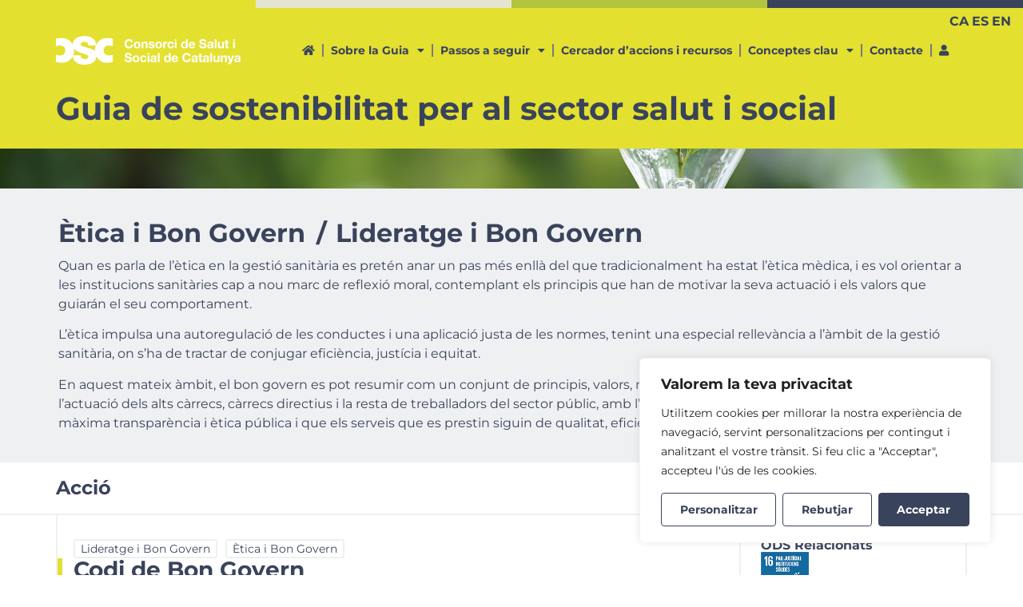

--- FILE ---
content_type: text/html; charset=UTF-8
request_url: https://guiasostenibilitat.consorci.org/accio_guia/codi-de-bon-govern/
body_size: 25044
content:
<!doctype html>
<html lang="es">
<head>
	<meta charset="UTF-8">
	<meta name="viewport" content="width=device-width, initial-scale=1">
	<link rel="profile" href="https://gmpg.org/xfn/11">
	<title>Codi de Bon Govern &#8211; Guia de sostenibilitat per al sector salut i social</title>
<meta name='robots' content='max-image-preview:large' />
	<style>img:is([sizes="auto" i], [sizes^="auto," i]) { contain-intrinsic-size: 3000px 1500px }</style>
	<link rel="alternate" type="application/rss+xml" title="Guia de sostenibilitat per al sector salut i social &raquo; Feed" href="https://guiasostenibilitat.consorci.org/feed/" />
<link rel="alternate" type="application/rss+xml" title="Guia de sostenibilitat per al sector salut i social &raquo; Feed de los comentarios" href="https://guiasostenibilitat.consorci.org/comments/feed/" />
<script>
window._wpemojiSettings = {"baseUrl":"https:\/\/s.w.org\/images\/core\/emoji\/16.0.1\/72x72\/","ext":".png","svgUrl":"https:\/\/s.w.org\/images\/core\/emoji\/16.0.1\/svg\/","svgExt":".svg","source":{"concatemoji":"https:\/\/guiasostenibilitat.consorci.org\/wp-includes\/js\/wp-emoji-release.min.js?ver=6.8.3"}};
/*! This file is auto-generated */
!function(s,n){var o,i,e;function c(e){try{var t={supportTests:e,timestamp:(new Date).valueOf()};sessionStorage.setItem(o,JSON.stringify(t))}catch(e){}}function p(e,t,n){e.clearRect(0,0,e.canvas.width,e.canvas.height),e.fillText(t,0,0);var t=new Uint32Array(e.getImageData(0,0,e.canvas.width,e.canvas.height).data),a=(e.clearRect(0,0,e.canvas.width,e.canvas.height),e.fillText(n,0,0),new Uint32Array(e.getImageData(0,0,e.canvas.width,e.canvas.height).data));return t.every(function(e,t){return e===a[t]})}function u(e,t){e.clearRect(0,0,e.canvas.width,e.canvas.height),e.fillText(t,0,0);for(var n=e.getImageData(16,16,1,1),a=0;a<n.data.length;a++)if(0!==n.data[a])return!1;return!0}function f(e,t,n,a){switch(t){case"flag":return n(e,"\ud83c\udff3\ufe0f\u200d\u26a7\ufe0f","\ud83c\udff3\ufe0f\u200b\u26a7\ufe0f")?!1:!n(e,"\ud83c\udde8\ud83c\uddf6","\ud83c\udde8\u200b\ud83c\uddf6")&&!n(e,"\ud83c\udff4\udb40\udc67\udb40\udc62\udb40\udc65\udb40\udc6e\udb40\udc67\udb40\udc7f","\ud83c\udff4\u200b\udb40\udc67\u200b\udb40\udc62\u200b\udb40\udc65\u200b\udb40\udc6e\u200b\udb40\udc67\u200b\udb40\udc7f");case"emoji":return!a(e,"\ud83e\udedf")}return!1}function g(e,t,n,a){var r="undefined"!=typeof WorkerGlobalScope&&self instanceof WorkerGlobalScope?new OffscreenCanvas(300,150):s.createElement("canvas"),o=r.getContext("2d",{willReadFrequently:!0}),i=(o.textBaseline="top",o.font="600 32px Arial",{});return e.forEach(function(e){i[e]=t(o,e,n,a)}),i}function t(e){var t=s.createElement("script");t.src=e,t.defer=!0,s.head.appendChild(t)}"undefined"!=typeof Promise&&(o="wpEmojiSettingsSupports",i=["flag","emoji"],n.supports={everything:!0,everythingExceptFlag:!0},e=new Promise(function(e){s.addEventListener("DOMContentLoaded",e,{once:!0})}),new Promise(function(t){var n=function(){try{var e=JSON.parse(sessionStorage.getItem(o));if("object"==typeof e&&"number"==typeof e.timestamp&&(new Date).valueOf()<e.timestamp+604800&&"object"==typeof e.supportTests)return e.supportTests}catch(e){}return null}();if(!n){if("undefined"!=typeof Worker&&"undefined"!=typeof OffscreenCanvas&&"undefined"!=typeof URL&&URL.createObjectURL&&"undefined"!=typeof Blob)try{var e="postMessage("+g.toString()+"("+[JSON.stringify(i),f.toString(),p.toString(),u.toString()].join(",")+"));",a=new Blob([e],{type:"text/javascript"}),r=new Worker(URL.createObjectURL(a),{name:"wpTestEmojiSupports"});return void(r.onmessage=function(e){c(n=e.data),r.terminate(),t(n)})}catch(e){}c(n=g(i,f,p,u))}t(n)}).then(function(e){for(var t in e)n.supports[t]=e[t],n.supports.everything=n.supports.everything&&n.supports[t],"flag"!==t&&(n.supports.everythingExceptFlag=n.supports.everythingExceptFlag&&n.supports[t]);n.supports.everythingExceptFlag=n.supports.everythingExceptFlag&&!n.supports.flag,n.DOMReady=!1,n.readyCallback=function(){n.DOMReady=!0}}).then(function(){return e}).then(function(){var e;n.supports.everything||(n.readyCallback(),(e=n.source||{}).concatemoji?t(e.concatemoji):e.wpemoji&&e.twemoji&&(t(e.twemoji),t(e.wpemoji)))}))}((window,document),window._wpemojiSettings);
</script>
<link rel='stylesheet' id='dce-animations-css' href='https://guiasostenibilitat.consorci.org/wp-content/plugins/dynamic-content-for-elementor/assets/css/animations.css?ver=3.3.11' media='all' />
<style id='wp-emoji-styles-inline-css'>

	img.wp-smiley, img.emoji {
		display: inline !important;
		border: none !important;
		box-shadow: none !important;
		height: 1em !important;
		width: 1em !important;
		margin: 0 0.07em !important;
		vertical-align: -0.1em !important;
		background: none !important;
		padding: 0 !important;
	}
</style>
<link rel='stylesheet' id='wp-block-library-css' href='https://guiasostenibilitat.consorci.org/wp-includes/css/dist/block-library/style.min.css?ver=6.8.3' media='all' />
<style id='safe-svg-svg-icon-style-inline-css'>
.safe-svg-cover{text-align:center}.safe-svg-cover .safe-svg-inside{display:inline-block;max-width:100%}.safe-svg-cover svg{fill:currentColor;height:100%;max-height:100%;max-width:100%;width:100%}

</style>
<style id='global-styles-inline-css'>
:root{--wp--preset--aspect-ratio--square: 1;--wp--preset--aspect-ratio--4-3: 4/3;--wp--preset--aspect-ratio--3-4: 3/4;--wp--preset--aspect-ratio--3-2: 3/2;--wp--preset--aspect-ratio--2-3: 2/3;--wp--preset--aspect-ratio--16-9: 16/9;--wp--preset--aspect-ratio--9-16: 9/16;--wp--preset--color--black: #000000;--wp--preset--color--cyan-bluish-gray: #abb8c3;--wp--preset--color--white: #ffffff;--wp--preset--color--pale-pink: #f78da7;--wp--preset--color--vivid-red: #cf2e2e;--wp--preset--color--luminous-vivid-orange: #ff6900;--wp--preset--color--luminous-vivid-amber: #fcb900;--wp--preset--color--light-green-cyan: #7bdcb5;--wp--preset--color--vivid-green-cyan: #00d084;--wp--preset--color--pale-cyan-blue: #8ed1fc;--wp--preset--color--vivid-cyan-blue: #0693e3;--wp--preset--color--vivid-purple: #9b51e0;--wp--preset--gradient--vivid-cyan-blue-to-vivid-purple: linear-gradient(135deg,rgba(6,147,227,1) 0%,rgb(155,81,224) 100%);--wp--preset--gradient--light-green-cyan-to-vivid-green-cyan: linear-gradient(135deg,rgb(122,220,180) 0%,rgb(0,208,130) 100%);--wp--preset--gradient--luminous-vivid-amber-to-luminous-vivid-orange: linear-gradient(135deg,rgba(252,185,0,1) 0%,rgba(255,105,0,1) 100%);--wp--preset--gradient--luminous-vivid-orange-to-vivid-red: linear-gradient(135deg,rgba(255,105,0,1) 0%,rgb(207,46,46) 100%);--wp--preset--gradient--very-light-gray-to-cyan-bluish-gray: linear-gradient(135deg,rgb(238,238,238) 0%,rgb(169,184,195) 100%);--wp--preset--gradient--cool-to-warm-spectrum: linear-gradient(135deg,rgb(74,234,220) 0%,rgb(151,120,209) 20%,rgb(207,42,186) 40%,rgb(238,44,130) 60%,rgb(251,105,98) 80%,rgb(254,248,76) 100%);--wp--preset--gradient--blush-light-purple: linear-gradient(135deg,rgb(255,206,236) 0%,rgb(152,150,240) 100%);--wp--preset--gradient--blush-bordeaux: linear-gradient(135deg,rgb(254,205,165) 0%,rgb(254,45,45) 50%,rgb(107,0,62) 100%);--wp--preset--gradient--luminous-dusk: linear-gradient(135deg,rgb(255,203,112) 0%,rgb(199,81,192) 50%,rgb(65,88,208) 100%);--wp--preset--gradient--pale-ocean: linear-gradient(135deg,rgb(255,245,203) 0%,rgb(182,227,212) 50%,rgb(51,167,181) 100%);--wp--preset--gradient--electric-grass: linear-gradient(135deg,rgb(202,248,128) 0%,rgb(113,206,126) 100%);--wp--preset--gradient--midnight: linear-gradient(135deg,rgb(2,3,129) 0%,rgb(40,116,252) 100%);--wp--preset--font-size--small: 13px;--wp--preset--font-size--medium: 20px;--wp--preset--font-size--large: 36px;--wp--preset--font-size--x-large: 42px;--wp--preset--spacing--20: 0.44rem;--wp--preset--spacing--30: 0.67rem;--wp--preset--spacing--40: 1rem;--wp--preset--spacing--50: 1.5rem;--wp--preset--spacing--60: 2.25rem;--wp--preset--spacing--70: 3.38rem;--wp--preset--spacing--80: 5.06rem;--wp--preset--shadow--natural: 6px 6px 9px rgba(0, 0, 0, 0.2);--wp--preset--shadow--deep: 12px 12px 50px rgba(0, 0, 0, 0.4);--wp--preset--shadow--sharp: 6px 6px 0px rgba(0, 0, 0, 0.2);--wp--preset--shadow--outlined: 6px 6px 0px -3px rgba(255, 255, 255, 1), 6px 6px rgba(0, 0, 0, 1);--wp--preset--shadow--crisp: 6px 6px 0px rgba(0, 0, 0, 1);}:root { --wp--style--global--content-size: 800px;--wp--style--global--wide-size: 1200px; }:where(body) { margin: 0; }.wp-site-blocks > .alignleft { float: left; margin-right: 2em; }.wp-site-blocks > .alignright { float: right; margin-left: 2em; }.wp-site-blocks > .aligncenter { justify-content: center; margin-left: auto; margin-right: auto; }:where(.wp-site-blocks) > * { margin-block-start: 24px; margin-block-end: 0; }:where(.wp-site-blocks) > :first-child { margin-block-start: 0; }:where(.wp-site-blocks) > :last-child { margin-block-end: 0; }:root { --wp--style--block-gap: 24px; }:root :where(.is-layout-flow) > :first-child{margin-block-start: 0;}:root :where(.is-layout-flow) > :last-child{margin-block-end: 0;}:root :where(.is-layout-flow) > *{margin-block-start: 24px;margin-block-end: 0;}:root :where(.is-layout-constrained) > :first-child{margin-block-start: 0;}:root :where(.is-layout-constrained) > :last-child{margin-block-end: 0;}:root :where(.is-layout-constrained) > *{margin-block-start: 24px;margin-block-end: 0;}:root :where(.is-layout-flex){gap: 24px;}:root :where(.is-layout-grid){gap: 24px;}.is-layout-flow > .alignleft{float: left;margin-inline-start: 0;margin-inline-end: 2em;}.is-layout-flow > .alignright{float: right;margin-inline-start: 2em;margin-inline-end: 0;}.is-layout-flow > .aligncenter{margin-left: auto !important;margin-right: auto !important;}.is-layout-constrained > .alignleft{float: left;margin-inline-start: 0;margin-inline-end: 2em;}.is-layout-constrained > .alignright{float: right;margin-inline-start: 2em;margin-inline-end: 0;}.is-layout-constrained > .aligncenter{margin-left: auto !important;margin-right: auto !important;}.is-layout-constrained > :where(:not(.alignleft):not(.alignright):not(.alignfull)){max-width: var(--wp--style--global--content-size);margin-left: auto !important;margin-right: auto !important;}.is-layout-constrained > .alignwide{max-width: var(--wp--style--global--wide-size);}body .is-layout-flex{display: flex;}.is-layout-flex{flex-wrap: wrap;align-items: center;}.is-layout-flex > :is(*, div){margin: 0;}body .is-layout-grid{display: grid;}.is-layout-grid > :is(*, div){margin: 0;}body{padding-top: 0px;padding-right: 0px;padding-bottom: 0px;padding-left: 0px;}a:where(:not(.wp-element-button)){text-decoration: underline;}:root :where(.wp-element-button, .wp-block-button__link){background-color: #32373c;border-width: 0;color: #fff;font-family: inherit;font-size: inherit;line-height: inherit;padding: calc(0.667em + 2px) calc(1.333em + 2px);text-decoration: none;}.has-black-color{color: var(--wp--preset--color--black) !important;}.has-cyan-bluish-gray-color{color: var(--wp--preset--color--cyan-bluish-gray) !important;}.has-white-color{color: var(--wp--preset--color--white) !important;}.has-pale-pink-color{color: var(--wp--preset--color--pale-pink) !important;}.has-vivid-red-color{color: var(--wp--preset--color--vivid-red) !important;}.has-luminous-vivid-orange-color{color: var(--wp--preset--color--luminous-vivid-orange) !important;}.has-luminous-vivid-amber-color{color: var(--wp--preset--color--luminous-vivid-amber) !important;}.has-light-green-cyan-color{color: var(--wp--preset--color--light-green-cyan) !important;}.has-vivid-green-cyan-color{color: var(--wp--preset--color--vivid-green-cyan) !important;}.has-pale-cyan-blue-color{color: var(--wp--preset--color--pale-cyan-blue) !important;}.has-vivid-cyan-blue-color{color: var(--wp--preset--color--vivid-cyan-blue) !important;}.has-vivid-purple-color{color: var(--wp--preset--color--vivid-purple) !important;}.has-black-background-color{background-color: var(--wp--preset--color--black) !important;}.has-cyan-bluish-gray-background-color{background-color: var(--wp--preset--color--cyan-bluish-gray) !important;}.has-white-background-color{background-color: var(--wp--preset--color--white) !important;}.has-pale-pink-background-color{background-color: var(--wp--preset--color--pale-pink) !important;}.has-vivid-red-background-color{background-color: var(--wp--preset--color--vivid-red) !important;}.has-luminous-vivid-orange-background-color{background-color: var(--wp--preset--color--luminous-vivid-orange) !important;}.has-luminous-vivid-amber-background-color{background-color: var(--wp--preset--color--luminous-vivid-amber) !important;}.has-light-green-cyan-background-color{background-color: var(--wp--preset--color--light-green-cyan) !important;}.has-vivid-green-cyan-background-color{background-color: var(--wp--preset--color--vivid-green-cyan) !important;}.has-pale-cyan-blue-background-color{background-color: var(--wp--preset--color--pale-cyan-blue) !important;}.has-vivid-cyan-blue-background-color{background-color: var(--wp--preset--color--vivid-cyan-blue) !important;}.has-vivid-purple-background-color{background-color: var(--wp--preset--color--vivid-purple) !important;}.has-black-border-color{border-color: var(--wp--preset--color--black) !important;}.has-cyan-bluish-gray-border-color{border-color: var(--wp--preset--color--cyan-bluish-gray) !important;}.has-white-border-color{border-color: var(--wp--preset--color--white) !important;}.has-pale-pink-border-color{border-color: var(--wp--preset--color--pale-pink) !important;}.has-vivid-red-border-color{border-color: var(--wp--preset--color--vivid-red) !important;}.has-luminous-vivid-orange-border-color{border-color: var(--wp--preset--color--luminous-vivid-orange) !important;}.has-luminous-vivid-amber-border-color{border-color: var(--wp--preset--color--luminous-vivid-amber) !important;}.has-light-green-cyan-border-color{border-color: var(--wp--preset--color--light-green-cyan) !important;}.has-vivid-green-cyan-border-color{border-color: var(--wp--preset--color--vivid-green-cyan) !important;}.has-pale-cyan-blue-border-color{border-color: var(--wp--preset--color--pale-cyan-blue) !important;}.has-vivid-cyan-blue-border-color{border-color: var(--wp--preset--color--vivid-cyan-blue) !important;}.has-vivid-purple-border-color{border-color: var(--wp--preset--color--vivid-purple) !important;}.has-vivid-cyan-blue-to-vivid-purple-gradient-background{background: var(--wp--preset--gradient--vivid-cyan-blue-to-vivid-purple) !important;}.has-light-green-cyan-to-vivid-green-cyan-gradient-background{background: var(--wp--preset--gradient--light-green-cyan-to-vivid-green-cyan) !important;}.has-luminous-vivid-amber-to-luminous-vivid-orange-gradient-background{background: var(--wp--preset--gradient--luminous-vivid-amber-to-luminous-vivid-orange) !important;}.has-luminous-vivid-orange-to-vivid-red-gradient-background{background: var(--wp--preset--gradient--luminous-vivid-orange-to-vivid-red) !important;}.has-very-light-gray-to-cyan-bluish-gray-gradient-background{background: var(--wp--preset--gradient--very-light-gray-to-cyan-bluish-gray) !important;}.has-cool-to-warm-spectrum-gradient-background{background: var(--wp--preset--gradient--cool-to-warm-spectrum) !important;}.has-blush-light-purple-gradient-background{background: var(--wp--preset--gradient--blush-light-purple) !important;}.has-blush-bordeaux-gradient-background{background: var(--wp--preset--gradient--blush-bordeaux) !important;}.has-luminous-dusk-gradient-background{background: var(--wp--preset--gradient--luminous-dusk) !important;}.has-pale-ocean-gradient-background{background: var(--wp--preset--gradient--pale-ocean) !important;}.has-electric-grass-gradient-background{background: var(--wp--preset--gradient--electric-grass) !important;}.has-midnight-gradient-background{background: var(--wp--preset--gradient--midnight) !important;}.has-small-font-size{font-size: var(--wp--preset--font-size--small) !important;}.has-medium-font-size{font-size: var(--wp--preset--font-size--medium) !important;}.has-large-font-size{font-size: var(--wp--preset--font-size--large) !important;}.has-x-large-font-size{font-size: var(--wp--preset--font-size--x-large) !important;}
:root :where(.wp-block-pullquote){font-size: 1.5em;line-height: 1.6;}
</style>
<link rel='stylesheet' id='printomatic-css-css' href='https://guiasostenibilitat.consorci.org/wp-content/plugins/print-o-matic/css/style.css?ver=2.0' media='all' />
<style id='printomatic-css-inline-css'>
@media print {
.elementor-element.elementor-element-b51d4fc:before, article:before{
	content:url("https://guiasostenibilitat.consorci.org/wp-content/uploads/2022/12/logo-print.jpg");
}
.elementor-element.elementor-element-b51d4fc article:first-child:before{
	content:"";
}
h3.elementor-heading-title{font-size:18px;}
h6.elementor-heading-title{font-size:15px;}
p,ul,li{font-size:14px;}
article{page-break-after:always;}


/*Oculta contenido en media print*/
.noprint{display:none;}

}

</style>
<link rel='stylesheet' id='search-filter-plugin-styles-css' href='https://guiasostenibilitat.consorci.org/wp-content/plugins/search-filter-pro/public/assets/css/search-filter.min.css?ver=2.5.13' media='all' />
<link rel='stylesheet' id='hello-elementor-css' href='https://guiasostenibilitat.consorci.org/wp-content/themes/hello-elementor/assets/css/reset.css?ver=3.4.4' media='all' />
<link rel='stylesheet' id='hello-elementor-theme-style-css' href='https://guiasostenibilitat.consorci.org/wp-content/themes/hello-elementor/assets/css/theme.css?ver=3.4.4' media='all' />
<link rel='stylesheet' id='hello-elementor-header-footer-css' href='https://guiasostenibilitat.consorci.org/wp-content/themes/hello-elementor/assets/css/header-footer.css?ver=3.4.4' media='all' />
<link rel='stylesheet' id='elementor-frontend-css' href='https://guiasostenibilitat.consorci.org/wp-content/plugins/elementor/assets/css/frontend.min.css?ver=3.31.3' media='all' />
<link rel='stylesheet' id='widget-spacer-css' href='https://guiasostenibilitat.consorci.org/wp-content/plugins/elementor/assets/css/widget-spacer.min.css?ver=3.31.3' media='all' />
<link rel='stylesheet' id='widget-image-css' href='https://guiasostenibilitat.consorci.org/wp-content/plugins/elementor/assets/css/widget-image.min.css?ver=3.31.3' media='all' />
<link rel='stylesheet' id='widget-nav-menu-css' href='https://guiasostenibilitat.consorci.org/wp-content/plugins/elementor-pro/assets/css/widget-nav-menu.min.css?ver=3.31.2' media='all' />
<link rel='stylesheet' id='widget-heading-css' href='https://guiasostenibilitat.consorci.org/wp-content/plugins/elementor/assets/css/widget-heading.min.css?ver=3.31.3' media='all' />
<link rel='stylesheet' id='dce-style-css' href='https://guiasostenibilitat.consorci.org/wp-content/plugins/dynamic-content-for-elementor/assets/css/style.min.css?ver=3.3.11' media='all' />
<link rel='stylesheet' id='dce-terms-css' href='https://guiasostenibilitat.consorci.org/wp-content/plugins/dynamic-content-for-elementor/assets/css/terms-and-taxonomy.min.css?ver=3.3.11' media='all' />
<link rel='stylesheet' id='dce-acf-css' href='https://guiasostenibilitat.consorci.org/wp-content/plugins/dynamic-content-for-elementor/assets/css/acf-fields.min.css?ver=3.3.11' media='all' />
<link rel='stylesheet' id='widget-divider-css' href='https://guiasostenibilitat.consorci.org/wp-content/plugins/elementor/assets/css/widget-divider.min.css?ver=3.31.3' media='all' />
<link rel='stylesheet' id='widget-icon-box-css' href='https://guiasostenibilitat.consorci.org/wp-content/plugins/elementor/assets/css/widget-icon-box.min.css?ver=3.31.3' media='all' />
<link rel='stylesheet' id='elementor-icons-css' href='https://guiasostenibilitat.consorci.org/wp-content/plugins/elementor/assets/lib/eicons/css/elementor-icons.min.css?ver=5.43.0' media='all' />
<link rel='stylesheet' id='elementor-post-4-css' href='https://guiasostenibilitat.consorci.org/wp-content/uploads/elementor/css/post-4.css?ver=1756913461' media='all' />
<link rel='stylesheet' id='dashicons-css' href='https://guiasostenibilitat.consorci.org/wp-includes/css/dashicons.min.css?ver=6.8.3' media='all' />
<link rel='stylesheet' id='uael-frontend-css' href='https://guiasostenibilitat.consorci.org/wp-content/plugins/ultimate-elementor/assets/min-css/uael-frontend.min.css?ver=1.40.1' media='all' />
<link rel='stylesheet' id='uael-teammember-social-icons-css' href='https://guiasostenibilitat.consorci.org/wp-content/plugins/elementor/assets/css/widget-social-icons.min.css?ver=3.24.0' media='all' />
<link rel='stylesheet' id='uael-social-share-icons-brands-css' href='https://guiasostenibilitat.consorci.org/wp-content/plugins/elementor/assets/lib/font-awesome/css/brands.css?ver=5.15.3' media='all' />
<link rel='stylesheet' id='uael-social-share-icons-fontawesome-css' href='https://guiasostenibilitat.consorci.org/wp-content/plugins/elementor/assets/lib/font-awesome/css/fontawesome.css?ver=5.15.3' media='all' />
<link rel='stylesheet' id='uael-nav-menu-icons-css' href='https://guiasostenibilitat.consorci.org/wp-content/plugins/elementor/assets/lib/font-awesome/css/solid.css?ver=5.15.3' media='all' />
<link rel='stylesheet' id='elementor-post-56-css' href='https://guiasostenibilitat.consorci.org/wp-content/uploads/elementor/css/post-56.css?ver=1756913462' media='all' />
<link rel='stylesheet' id='elementor-post-89-css' href='https://guiasostenibilitat.consorci.org/wp-content/uploads/elementor/css/post-89.css?ver=1756913463' media='all' />
<link rel='stylesheet' id='elementor-post-144-css' href='https://guiasostenibilitat.consorci.org/wp-content/uploads/elementor/css/post-144.css?ver=1756916739' media='all' />
<link rel='stylesheet' id='hello-elementor-child-style-css' href='https://guiasostenibilitat.consorci.org/wp-content/themes/hello-theme-child-master/style.css?ver=1.0.0' media='all' />
<link rel='stylesheet' id='um_modal-css' href='https://guiasostenibilitat.consorci.org/wp-content/plugins/ultimate-member/assets/css/um-modal.min.css?ver=2.10.5' media='all' />
<link rel='stylesheet' id='um_ui-css' href='https://guiasostenibilitat.consorci.org/wp-content/plugins/ultimate-member/assets/libs/jquery-ui/jquery-ui.min.css?ver=1.13.2' media='all' />
<link rel='stylesheet' id='um_tipsy-css' href='https://guiasostenibilitat.consorci.org/wp-content/plugins/ultimate-member/assets/libs/tipsy/tipsy.min.css?ver=1.0.0a' media='all' />
<link rel='stylesheet' id='um_raty-css' href='https://guiasostenibilitat.consorci.org/wp-content/plugins/ultimate-member/assets/libs/raty/um-raty.min.css?ver=2.6.0' media='all' />
<link rel='stylesheet' id='select2-css' href='https://guiasostenibilitat.consorci.org/wp-content/plugins/ultimate-member/assets/libs/select2/select2.min.css?ver=4.0.13' media='all' />
<link rel='stylesheet' id='um_fileupload-css' href='https://guiasostenibilitat.consorci.org/wp-content/plugins/ultimate-member/assets/css/um-fileupload.min.css?ver=2.10.5' media='all' />
<link rel='stylesheet' id='um_confirm-css' href='https://guiasostenibilitat.consorci.org/wp-content/plugins/ultimate-member/assets/libs/um-confirm/um-confirm.min.css?ver=1.0' media='all' />
<link rel='stylesheet' id='um_datetime-css' href='https://guiasostenibilitat.consorci.org/wp-content/plugins/ultimate-member/assets/libs/pickadate/default.min.css?ver=3.6.2' media='all' />
<link rel='stylesheet' id='um_datetime_date-css' href='https://guiasostenibilitat.consorci.org/wp-content/plugins/ultimate-member/assets/libs/pickadate/default.date.min.css?ver=3.6.2' media='all' />
<link rel='stylesheet' id='um_datetime_time-css' href='https://guiasostenibilitat.consorci.org/wp-content/plugins/ultimate-member/assets/libs/pickadate/default.time.min.css?ver=3.6.2' media='all' />
<link rel='stylesheet' id='um_fonticons_ii-css' href='https://guiasostenibilitat.consorci.org/wp-content/plugins/ultimate-member/assets/libs/legacy/fonticons/fonticons-ii.min.css?ver=2.10.5' media='all' />
<link rel='stylesheet' id='um_fonticons_fa-css' href='https://guiasostenibilitat.consorci.org/wp-content/plugins/ultimate-member/assets/libs/legacy/fonticons/fonticons-fa.min.css?ver=2.10.5' media='all' />
<link rel='stylesheet' id='um_fontawesome-css' href='https://guiasostenibilitat.consorci.org/wp-content/plugins/ultimate-member/assets/css/um-fontawesome.min.css?ver=6.5.2' media='all' />
<link rel='stylesheet' id='um_common-css' href='https://guiasostenibilitat.consorci.org/wp-content/plugins/ultimate-member/assets/css/common.min.css?ver=2.10.5' media='all' />
<link rel='stylesheet' id='um_responsive-css' href='https://guiasostenibilitat.consorci.org/wp-content/plugins/ultimate-member/assets/css/um-responsive.min.css?ver=2.10.5' media='all' />
<link rel='stylesheet' id='um_styles-css' href='https://guiasostenibilitat.consorci.org/wp-content/plugins/ultimate-member/assets/css/um-styles.min.css?ver=2.10.5' media='all' />
<link rel='stylesheet' id='um_crop-css' href='https://guiasostenibilitat.consorci.org/wp-content/plugins/ultimate-member/assets/libs/cropper/cropper.min.css?ver=1.6.1' media='all' />
<link rel='stylesheet' id='um_profile-css' href='https://guiasostenibilitat.consorci.org/wp-content/plugins/ultimate-member/assets/css/um-profile.min.css?ver=2.10.5' media='all' />
<link rel='stylesheet' id='um_account-css' href='https://guiasostenibilitat.consorci.org/wp-content/plugins/ultimate-member/assets/css/um-account.min.css?ver=2.10.5' media='all' />
<link rel='stylesheet' id='um_misc-css' href='https://guiasostenibilitat.consorci.org/wp-content/plugins/ultimate-member/assets/css/um-misc.min.css?ver=2.10.5' media='all' />
<link rel='stylesheet' id='um_default_css-css' href='https://guiasostenibilitat.consorci.org/wp-content/plugins/ultimate-member/assets/css/um-old-default.min.css?ver=2.10.5' media='all' />
<link rel='stylesheet' id='ecs-styles-css' href='https://guiasostenibilitat.consorci.org/wp-content/plugins/ele-custom-skin/assets/css/ecs-style.css?ver=3.1.9' media='all' />
<link rel='stylesheet' id='elementor-post-706-css' href='https://guiasostenibilitat.consorci.org/wp-content/uploads/elementor/css/post-706.css?ver=1673565633' media='all' />
<link rel='stylesheet' id='elementor-gf-local-montserrat-css' href='https://guiasostenibilitat.consorci.org/wp-content/uploads/elementor/google-fonts/css/montserrat.css?ver=1756912881' media='all' />
<link rel='stylesheet' id='elementor-icons-shared-0-css' href='https://guiasostenibilitat.consorci.org/wp-content/plugins/elementor/assets/lib/font-awesome/css/fontawesome.min.css?ver=5.15.3' media='all' />
<link rel='stylesheet' id='elementor-icons-fa-solid-css' href='https://guiasostenibilitat.consorci.org/wp-content/plugins/elementor/assets/lib/font-awesome/css/solid.min.css?ver=5.15.3' media='all' />
<script src="https://guiasostenibilitat.consorci.org/wp-includes/js/jquery/jquery.min.js?ver=3.7.1" id="jquery-core-js"></script>
<script src="https://guiasostenibilitat.consorci.org/wp-includes/js/jquery/jquery-migrate.min.js?ver=3.4.1" id="jquery-migrate-js"></script>
<script id="cookie-law-info-js-extra">
var _ckyConfig = {"_ipData":[],"_assetsURL":"https:\/\/guiasostenibilitat.consorci.org\/wp-content\/plugins\/cookie-law-info\/lite\/frontend\/images\/","_publicURL":"https:\/\/guiasostenibilitat.consorci.org","_expiry":"365","_categories":[{"name":"Necess\u00e0ries","slug":"necessary","isNecessary":true,"ccpaDoNotSell":true,"cookies":[],"active":true,"defaultConsent":{"gdpr":true,"ccpa":true}},{"name":"Funcionals","slug":"functional","isNecessary":false,"ccpaDoNotSell":true,"cookies":[],"active":true,"defaultConsent":{"gdpr":false,"ccpa":false}},{"name":"Anal\u00edtiques","slug":"analytics","isNecessary":false,"ccpaDoNotSell":true,"cookies":[],"active":true,"defaultConsent":{"gdpr":false,"ccpa":false}},{"name":"Rendiment","slug":"performance","isNecessary":false,"ccpaDoNotSell":true,"cookies":[],"active":true,"defaultConsent":{"gdpr":false,"ccpa":false}},{"name":"Publicitat","slug":"advertisement","isNecessary":false,"ccpaDoNotSell":true,"cookies":[],"active":true,"defaultConsent":{"gdpr":false,"ccpa":false}}],"_activeLaw":"gdpr","_rootDomain":"","_block":"1","_showBanner":"1","_bannerConfig":{"settings":{"type":"box","preferenceCenterType":"popup","position":"bottom-right","applicableLaw":"gdpr"},"behaviours":{"reloadBannerOnAccept":false,"loadAnalyticsByDefault":false,"animations":{"onLoad":"animate","onHide":"sticky"}},"config":{"revisitConsent":{"status":true,"tag":"revisit-consent","position":"bottom-left","meta":{"url":"#"},"styles":{"background-color":"#39435B"},"elements":{"title":{"type":"text","tag":"revisit-consent-title","status":true,"styles":{"color":"#0056a7"}}}},"preferenceCenter":{"toggle":{"status":true,"tag":"detail-category-toggle","type":"toggle","states":{"active":{"styles":{"background-color":"#1863DC"}},"inactive":{"styles":{"background-color":"#D0D5D2"}}}}},"categoryPreview":{"status":false,"toggle":{"status":true,"tag":"detail-category-preview-toggle","type":"toggle","states":{"active":{"styles":{"background-color":"#1863DC"}},"inactive":{"styles":{"background-color":"#D0D5D2"}}}}},"videoPlaceholder":{"status":true,"styles":{"background-color":"#000000","border-color":"#000000","color":"#ffffff"}},"readMore":{"status":false,"tag":"readmore-button","type":"link","meta":{"noFollow":true,"newTab":true},"styles":{"color":"#39435B","background-color":"transparent","border-color":"transparent"}},"auditTable":{"status":true},"optOption":{"status":true,"toggle":{"status":true,"tag":"optout-option-toggle","type":"toggle","states":{"active":{"styles":{"background-color":"#1863dc"}},"inactive":{"styles":{"background-color":"#FFFFFF"}}}}}}},"_version":"3.3.4","_logConsent":"1","_tags":[{"tag":"accept-button","styles":{"color":"#FFFFFF","background-color":"#39435b","border-color":"#39435b"}},{"tag":"reject-button","styles":{"color":"#39435b","background-color":"transparent","border-color":"#39435b"}},{"tag":"settings-button","styles":{"color":"#39435b","background-color":"transparent","border-color":"#39435b"}},{"tag":"readmore-button","styles":{"color":"#39435B","background-color":"transparent","border-color":"transparent"}},{"tag":"donotsell-button","styles":{"color":"#1863DC","background-color":"transparent","border-color":"transparent"}},{"tag":"accept-button","styles":{"color":"#FFFFFF","background-color":"#39435b","border-color":"#39435b"}},{"tag":"revisit-consent","styles":{"background-color":"#39435B"}}],"_shortCodes":[{"key":"cky_readmore","content":"<a href=\"https:\/\/guiasostenibilitat.consorci.org\/politica-de-cookies\/\" class=\"cky-policy\" aria-label=\"Pol\u00edtica de privacitat\" target=\"_blank\" rel=\"noopener\" data-cky-tag=\"readmore-button\">Pol\u00edtica de privacitat<\/a>","tag":"readmore-button","status":false,"attributes":{"rel":"nofollow","target":"_blank"}},{"key":"cky_show_desc","content":"<button class=\"cky-show-desc-btn\" data-cky-tag=\"show-desc-button\" aria-label=\"Veure m\u00e9s\">Veure m\u00e9s<\/button>","tag":"show-desc-button","status":true,"attributes":[]},{"key":"cky_hide_desc","content":"<button class=\"cky-show-desc-btn\" data-cky-tag=\"hide-desc-button\" aria-label=\"Veure menys\">Veure menys<\/button>","tag":"hide-desc-button","status":true,"attributes":[]},{"key":"cky_category_toggle_label","content":"[cky_{{status}}_category_label] [cky_preference_{{category_slug}}_title]","tag":"","status":true,"attributes":[]},{"key":"cky_enable_category_label","content":"Enable","tag":"","status":true,"attributes":[]},{"key":"cky_disable_category_label","content":"Disable","tag":"","status":true,"attributes":[]},{"key":"cky_video_placeholder","content":"<div class=\"video-placeholder-normal\" data-cky-tag=\"video-placeholder\" id=\"[UNIQUEID]\"><p class=\"video-placeholder-text-normal\" data-cky-tag=\"placeholder-title\">Si us plau, accepteu les cookies per accedir a aquest contingut<\/p><\/div>","tag":"","status":true,"attributes":[]},{"key":"cky_enable_optout_label","content":"Enable","tag":"","status":true,"attributes":[]},{"key":"cky_disable_optout_label","content":"Disable","tag":"","status":true,"attributes":[]},{"key":"cky_optout_toggle_label","content":"[cky_{{status}}_optout_label] [cky_optout_option_title]","tag":"","status":true,"attributes":[]},{"key":"cky_optout_option_title","content":"Do Not Sell or Share My Personal Information","tag":"","status":true,"attributes":[]},{"key":"cky_optout_close_label","content":"Close","tag":"","status":true,"attributes":[]},{"key":"cky_preference_close_label","content":"Close","tag":"","status":true,"attributes":[]}],"_rtl":"","_language":"en","_providersToBlock":[]};
var _ckyStyles = {"css":".cky-overlay{background: #000000; opacity: 0.4; position: fixed; top: 0; left: 0; width: 100%; height: 100%; z-index: 99999999;}.cky-hide{display: none;}.cky-btn-revisit-wrapper{display: flex; align-items: center; justify-content: center; background: #0056a7; width: 45px; height: 45px; border-radius: 50%; position: fixed; z-index: 999999; cursor: pointer;}.cky-revisit-bottom-left{bottom: 15px; left: 15px;}.cky-revisit-bottom-right{bottom: 15px; right: 15px;}.cky-btn-revisit-wrapper .cky-btn-revisit{display: flex; align-items: center; justify-content: center; background: none; border: none; cursor: pointer; position: relative; margin: 0; padding: 0;}.cky-btn-revisit-wrapper .cky-btn-revisit img{max-width: fit-content; margin: 0; height: 30px; width: 30px;}.cky-revisit-bottom-left:hover::before{content: attr(data-tooltip); position: absolute; background: #4e4b66; color: #ffffff; left: calc(100% + 7px); font-size: 12px; line-height: 16px; width: max-content; padding: 4px 8px; border-radius: 4px;}.cky-revisit-bottom-left:hover::after{position: absolute; content: \"\"; border: 5px solid transparent; left: calc(100% + 2px); border-left-width: 0; border-right-color: #4e4b66;}.cky-revisit-bottom-right:hover::before{content: attr(data-tooltip); position: absolute; background: #4e4b66; color: #ffffff; right: calc(100% + 7px); font-size: 12px; line-height: 16px; width: max-content; padding: 4px 8px; border-radius: 4px;}.cky-revisit-bottom-right:hover::after{position: absolute; content: \"\"; border: 5px solid transparent; right: calc(100% + 2px); border-right-width: 0; border-left-color: #4e4b66;}.cky-revisit-hide{display: none;}.cky-consent-container{position: fixed; width: 440px; box-sizing: border-box; z-index: 9999999; border-radius: 6px;}.cky-consent-container .cky-consent-bar{background: #ffffff; border: 1px solid; padding: 20px 26px; box-shadow: 0 -1px 10px 0 #acabab4d; border-radius: 6px;}.cky-box-bottom-left{bottom: 40px; left: 40px;}.cky-box-bottom-right{bottom: 40px; right: 40px;}.cky-box-top-left{top: 40px; left: 40px;}.cky-box-top-right{top: 40px; right: 40px;}.cky-custom-brand-logo-wrapper .cky-custom-brand-logo{width: 100px; height: auto; margin: 0 0 12px 0;}.cky-notice .cky-title{color: #212121; font-weight: 700; font-size: 18px; line-height: 24px; margin: 0 0 12px 0;}.cky-notice-des *,.cky-preference-content-wrapper *,.cky-accordion-header-des *,.cky-gpc-wrapper .cky-gpc-desc *{font-size: 14px;}.cky-notice-des{color: #212121; font-size: 14px; line-height: 24px; font-weight: 400;}.cky-notice-des img{height: 25px; width: 25px;}.cky-consent-bar .cky-notice-des p,.cky-gpc-wrapper .cky-gpc-desc p,.cky-preference-body-wrapper .cky-preference-content-wrapper p,.cky-accordion-header-wrapper .cky-accordion-header-des p,.cky-cookie-des-table li div:last-child p{color: inherit; margin-top: 0; overflow-wrap: break-word;}.cky-notice-des P:last-child,.cky-preference-content-wrapper p:last-child,.cky-cookie-des-table li div:last-child p:last-child,.cky-gpc-wrapper .cky-gpc-desc p:last-child{margin-bottom: 0;}.cky-notice-des a.cky-policy,.cky-notice-des button.cky-policy{font-size: 14px; color: #1863dc; white-space: nowrap; cursor: pointer; background: transparent; border: 1px solid; text-decoration: underline;}.cky-notice-des button.cky-policy{padding: 0;}.cky-notice-des a.cky-policy:focus-visible,.cky-notice-des button.cky-policy:focus-visible,.cky-preference-content-wrapper .cky-show-desc-btn:focus-visible,.cky-accordion-header .cky-accordion-btn:focus-visible,.cky-preference-header .cky-btn-close:focus-visible,.cky-switch input[type=\"checkbox\"]:focus-visible,.cky-footer-wrapper a:focus-visible,.cky-btn:focus-visible{outline: 2px solid #1863dc; outline-offset: 2px;}.cky-btn:focus:not(:focus-visible),.cky-accordion-header .cky-accordion-btn:focus:not(:focus-visible),.cky-preference-content-wrapper .cky-show-desc-btn:focus:not(:focus-visible),.cky-btn-revisit-wrapper .cky-btn-revisit:focus:not(:focus-visible),.cky-preference-header .cky-btn-close:focus:not(:focus-visible),.cky-consent-bar .cky-banner-btn-close:focus:not(:focus-visible){outline: 0;}button.cky-show-desc-btn:not(:hover):not(:active){color: #1863dc; background: transparent;}button.cky-accordion-btn:not(:hover):not(:active),button.cky-banner-btn-close:not(:hover):not(:active),button.cky-btn-revisit:not(:hover):not(:active),button.cky-btn-close:not(:hover):not(:active){background: transparent;}.cky-consent-bar button:hover,.cky-modal.cky-modal-open button:hover,.cky-consent-bar button:focus,.cky-modal.cky-modal-open button:focus{text-decoration: none;}.cky-notice-btn-wrapper{display: flex; justify-content: flex-start; align-items: center; flex-wrap: wrap; margin-top: 16px;}.cky-notice-btn-wrapper .cky-btn{text-shadow: none; box-shadow: none;}.cky-btn{flex: auto; max-width: 100%; font-size: 14px; font-family: inherit; line-height: 24px; padding: 8px; font-weight: 500; margin: 0 8px 0 0; border-radius: 2px; cursor: pointer; text-align: center; text-transform: none; min-height: 0;}.cky-btn:hover{opacity: 0.8;}.cky-btn-customize{color: #1863dc; background: transparent; border: 2px solid #1863dc;}.cky-btn-reject{color: #1863dc; background: transparent; border: 2px solid #1863dc;}.cky-btn-accept{background: #1863dc; color: #ffffff; border: 2px solid #1863dc;}.cky-btn:last-child{margin-right: 0;}@media (max-width: 576px){.cky-box-bottom-left{bottom: 0; left: 0;}.cky-box-bottom-right{bottom: 0; right: 0;}.cky-box-top-left{top: 0; left: 0;}.cky-box-top-right{top: 0; right: 0;}}@media (max-width: 440px){.cky-box-bottom-left, .cky-box-bottom-right, .cky-box-top-left, .cky-box-top-right{width: 100%; max-width: 100%;}.cky-consent-container .cky-consent-bar{padding: 20px 0;}.cky-custom-brand-logo-wrapper, .cky-notice .cky-title, .cky-notice-des, .cky-notice-btn-wrapper{padding: 0 24px;}.cky-notice-des{max-height: 40vh; overflow-y: scroll;}.cky-notice-btn-wrapper{flex-direction: column; margin-top: 0;}.cky-btn{width: 100%; margin: 10px 0 0 0;}.cky-notice-btn-wrapper .cky-btn-customize{order: 2;}.cky-notice-btn-wrapper .cky-btn-reject{order: 3;}.cky-notice-btn-wrapper .cky-btn-accept{order: 1; margin-top: 16px;}}@media (max-width: 352px){.cky-notice .cky-title{font-size: 16px;}.cky-notice-des *{font-size: 12px;}.cky-notice-des, .cky-btn{font-size: 12px;}}.cky-modal.cky-modal-open{display: flex; visibility: visible; -webkit-transform: translate(-50%, -50%); -moz-transform: translate(-50%, -50%); -ms-transform: translate(-50%, -50%); -o-transform: translate(-50%, -50%); transform: translate(-50%, -50%); top: 50%; left: 50%; transition: all 1s ease;}.cky-modal{box-shadow: 0 32px 68px rgba(0, 0, 0, 0.3); margin: 0 auto; position: fixed; max-width: 100%; background: #ffffff; top: 50%; box-sizing: border-box; border-radius: 6px; z-index: 999999999; color: #212121; -webkit-transform: translate(-50%, 100%); -moz-transform: translate(-50%, 100%); -ms-transform: translate(-50%, 100%); -o-transform: translate(-50%, 100%); transform: translate(-50%, 100%); visibility: hidden; transition: all 0s ease;}.cky-preference-center{max-height: 79vh; overflow: hidden; width: 845px; overflow: hidden; flex: 1 1 0; display: flex; flex-direction: column; border-radius: 6px;}.cky-preference-header{display: flex; align-items: center; justify-content: space-between; padding: 22px 24px; border-bottom: 1px solid;}.cky-preference-header .cky-preference-title{font-size: 18px; font-weight: 700; line-height: 24px;}.cky-preference-header .cky-btn-close{margin: 0; cursor: pointer; vertical-align: middle; padding: 0; background: none; border: none; width: auto; height: auto; min-height: 0; line-height: 0; text-shadow: none; box-shadow: none;}.cky-preference-header .cky-btn-close img{margin: 0; height: 10px; width: 10px;}.cky-preference-body-wrapper{padding: 0 24px; flex: 1; overflow: auto; box-sizing: border-box;}.cky-preference-content-wrapper,.cky-gpc-wrapper .cky-gpc-desc{font-size: 14px; line-height: 24px; font-weight: 400; padding: 12px 0;}.cky-preference-content-wrapper{border-bottom: 1px solid;}.cky-preference-content-wrapper img{height: 25px; width: 25px;}.cky-preference-content-wrapper .cky-show-desc-btn{font-size: 14px; font-family: inherit; color: #1863dc; text-decoration: none; line-height: 24px; padding: 0; margin: 0; white-space: nowrap; cursor: pointer; background: transparent; border-color: transparent; text-transform: none; min-height: 0; text-shadow: none; box-shadow: none;}.cky-accordion-wrapper{margin-bottom: 10px;}.cky-accordion{border-bottom: 1px solid;}.cky-accordion:last-child{border-bottom: none;}.cky-accordion .cky-accordion-item{display: flex; margin-top: 10px;}.cky-accordion .cky-accordion-body{display: none;}.cky-accordion.cky-accordion-active .cky-accordion-body{display: block; padding: 0 22px; margin-bottom: 16px;}.cky-accordion-header-wrapper{cursor: pointer; width: 100%;}.cky-accordion-item .cky-accordion-header{display: flex; justify-content: space-between; align-items: center;}.cky-accordion-header .cky-accordion-btn{font-size: 16px; font-family: inherit; color: #212121; line-height: 24px; background: none; border: none; font-weight: 700; padding: 0; margin: 0; cursor: pointer; text-transform: none; min-height: 0; text-shadow: none; box-shadow: none;}.cky-accordion-header .cky-always-active{color: #008000; font-weight: 600; line-height: 24px; font-size: 14px;}.cky-accordion-header-des{font-size: 14px; line-height: 24px; margin: 10px 0 16px 0;}.cky-accordion-chevron{margin-right: 22px; position: relative; cursor: pointer;}.cky-accordion-chevron-hide{display: none;}.cky-accordion .cky-accordion-chevron i::before{content: \"\"; position: absolute; border-right: 1.4px solid; border-bottom: 1.4px solid; border-color: inherit; height: 6px; width: 6px; -webkit-transform: rotate(-45deg); -moz-transform: rotate(-45deg); -ms-transform: rotate(-45deg); -o-transform: rotate(-45deg); transform: rotate(-45deg); transition: all 0.2s ease-in-out; top: 8px;}.cky-accordion.cky-accordion-active .cky-accordion-chevron i::before{-webkit-transform: rotate(45deg); -moz-transform: rotate(45deg); -ms-transform: rotate(45deg); -o-transform: rotate(45deg); transform: rotate(45deg);}.cky-audit-table{background: #f4f4f4; border-radius: 6px;}.cky-audit-table .cky-empty-cookies-text{color: inherit; font-size: 12px; line-height: 24px; margin: 0; padding: 10px;}.cky-audit-table .cky-cookie-des-table{font-size: 12px; line-height: 24px; font-weight: normal; padding: 15px 10px; border-bottom: 1px solid; border-bottom-color: inherit; margin: 0;}.cky-audit-table .cky-cookie-des-table:last-child{border-bottom: none;}.cky-audit-table .cky-cookie-des-table li{list-style-type: none; display: flex; padding: 3px 0;}.cky-audit-table .cky-cookie-des-table li:first-child{padding-top: 0;}.cky-cookie-des-table li div:first-child{width: 100px; font-weight: 600; word-break: break-word; word-wrap: break-word;}.cky-cookie-des-table li div:last-child{flex: 1; word-break: break-word; word-wrap: break-word; margin-left: 8px;}.cky-footer-shadow{display: block; width: 100%; height: 40px; background: linear-gradient(180deg, rgba(255, 255, 255, 0) 0%, #ffffff 100%); position: absolute; bottom: calc(100% - 1px);}.cky-footer-wrapper{position: relative;}.cky-prefrence-btn-wrapper{display: flex; flex-wrap: wrap; align-items: center; justify-content: center; padding: 22px 24px; border-top: 1px solid;}.cky-prefrence-btn-wrapper .cky-btn{flex: auto; max-width: 100%; text-shadow: none; box-shadow: none;}.cky-btn-preferences{color: #1863dc; background: transparent; border: 2px solid #1863dc;}.cky-preference-header,.cky-preference-body-wrapper,.cky-preference-content-wrapper,.cky-accordion-wrapper,.cky-accordion,.cky-accordion-wrapper,.cky-footer-wrapper,.cky-prefrence-btn-wrapper{border-color: inherit;}@media (max-width: 845px){.cky-modal{max-width: calc(100% - 16px);}}@media (max-width: 576px){.cky-modal{max-width: 100%;}.cky-preference-center{max-height: 100vh;}.cky-prefrence-btn-wrapper{flex-direction: column;}.cky-accordion.cky-accordion-active .cky-accordion-body{padding-right: 0;}.cky-prefrence-btn-wrapper .cky-btn{width: 100%; margin: 10px 0 0 0;}.cky-prefrence-btn-wrapper .cky-btn-reject{order: 3;}.cky-prefrence-btn-wrapper .cky-btn-accept{order: 1; margin-top: 0;}.cky-prefrence-btn-wrapper .cky-btn-preferences{order: 2;}}@media (max-width: 425px){.cky-accordion-chevron{margin-right: 15px;}.cky-notice-btn-wrapper{margin-top: 0;}.cky-accordion.cky-accordion-active .cky-accordion-body{padding: 0 15px;}}@media (max-width: 352px){.cky-preference-header .cky-preference-title{font-size: 16px;}.cky-preference-header{padding: 16px 24px;}.cky-preference-content-wrapper *, .cky-accordion-header-des *{font-size: 12px;}.cky-preference-content-wrapper, .cky-preference-content-wrapper .cky-show-more, .cky-accordion-header .cky-always-active, .cky-accordion-header-des, .cky-preference-content-wrapper .cky-show-desc-btn, .cky-notice-des a.cky-policy{font-size: 12px;}.cky-accordion-header .cky-accordion-btn{font-size: 14px;}}.cky-switch{display: flex;}.cky-switch input[type=\"checkbox\"]{position: relative; width: 44px; height: 24px; margin: 0; background: #d0d5d2; -webkit-appearance: none; border-radius: 50px; cursor: pointer; outline: 0; border: none; top: 0;}.cky-switch input[type=\"checkbox\"]:checked{background: #1863dc;}.cky-switch input[type=\"checkbox\"]:before{position: absolute; content: \"\"; height: 20px; width: 20px; left: 2px; bottom: 2px; border-radius: 50%; background-color: white; -webkit-transition: 0.4s; transition: 0.4s; margin: 0;}.cky-switch input[type=\"checkbox\"]:after{display: none;}.cky-switch input[type=\"checkbox\"]:checked:before{-webkit-transform: translateX(20px); -ms-transform: translateX(20px); transform: translateX(20px);}@media (max-width: 425px){.cky-switch input[type=\"checkbox\"]{width: 38px; height: 21px;}.cky-switch input[type=\"checkbox\"]:before{height: 17px; width: 17px;}.cky-switch input[type=\"checkbox\"]:checked:before{-webkit-transform: translateX(17px); -ms-transform: translateX(17px); transform: translateX(17px);}}.cky-consent-bar .cky-banner-btn-close{position: absolute; right: 9px; top: 5px; background: none; border: none; cursor: pointer; padding: 0; margin: 0; min-height: 0; line-height: 0; height: auto; width: auto; text-shadow: none; box-shadow: none;}.cky-consent-bar .cky-banner-btn-close img{height: 9px; width: 9px; margin: 0;}.cky-notice-group{font-size: 14px; line-height: 24px; font-weight: 400; color: #212121;}.cky-notice-btn-wrapper .cky-btn-do-not-sell{font-size: 14px; line-height: 24px; padding: 6px 0; margin: 0; font-weight: 500; background: none; border-radius: 2px; border: none; cursor: pointer; text-align: left; color: #1863dc; background: transparent; border-color: transparent; box-shadow: none; text-shadow: none;}.cky-consent-bar .cky-banner-btn-close:focus-visible,.cky-notice-btn-wrapper .cky-btn-do-not-sell:focus-visible,.cky-opt-out-btn-wrapper .cky-btn:focus-visible,.cky-opt-out-checkbox-wrapper input[type=\"checkbox\"].cky-opt-out-checkbox:focus-visible{outline: 2px solid #1863dc; outline-offset: 2px;}@media (max-width: 440px){.cky-consent-container{width: 100%;}}@media (max-width: 352px){.cky-notice-des a.cky-policy, .cky-notice-btn-wrapper .cky-btn-do-not-sell{font-size: 12px;}}.cky-opt-out-wrapper{padding: 12px 0;}.cky-opt-out-wrapper .cky-opt-out-checkbox-wrapper{display: flex; align-items: center;}.cky-opt-out-checkbox-wrapper .cky-opt-out-checkbox-label{font-size: 16px; font-weight: 700; line-height: 24px; margin: 0 0 0 12px; cursor: pointer;}.cky-opt-out-checkbox-wrapper input[type=\"checkbox\"].cky-opt-out-checkbox{background-color: #ffffff; border: 1px solid black; width: 20px; height: 18.5px; margin: 0; -webkit-appearance: none; position: relative; display: flex; align-items: center; justify-content: center; border-radius: 2px; cursor: pointer;}.cky-opt-out-checkbox-wrapper input[type=\"checkbox\"].cky-opt-out-checkbox:checked{background-color: #1863dc; border: none;}.cky-opt-out-checkbox-wrapper input[type=\"checkbox\"].cky-opt-out-checkbox:checked::after{left: 6px; bottom: 4px; width: 7px; height: 13px; border: solid #ffffff; border-width: 0 3px 3px 0; border-radius: 2px; -webkit-transform: rotate(45deg); -ms-transform: rotate(45deg); transform: rotate(45deg); content: \"\"; position: absolute; box-sizing: border-box;}.cky-opt-out-checkbox-wrapper.cky-disabled .cky-opt-out-checkbox-label,.cky-opt-out-checkbox-wrapper.cky-disabled input[type=\"checkbox\"].cky-opt-out-checkbox{cursor: no-drop;}.cky-gpc-wrapper{margin: 0 0 0 32px;}.cky-footer-wrapper .cky-opt-out-btn-wrapper{display: flex; flex-wrap: wrap; align-items: center; justify-content: center; padding: 22px 24px;}.cky-opt-out-btn-wrapper .cky-btn{flex: auto; max-width: 100%; text-shadow: none; box-shadow: none;}.cky-opt-out-btn-wrapper .cky-btn-cancel{border: 1px solid #dedfe0; background: transparent; color: #858585;}.cky-opt-out-btn-wrapper .cky-btn-confirm{background: #1863dc; color: #ffffff; border: 1px solid #1863dc;}@media (max-width: 352px){.cky-opt-out-checkbox-wrapper .cky-opt-out-checkbox-label{font-size: 14px;}.cky-gpc-wrapper .cky-gpc-desc, .cky-gpc-wrapper .cky-gpc-desc *{font-size: 12px;}.cky-opt-out-checkbox-wrapper input[type=\"checkbox\"].cky-opt-out-checkbox{width: 16px; height: 16px;}.cky-opt-out-checkbox-wrapper input[type=\"checkbox\"].cky-opt-out-checkbox:checked::after{left: 5px; bottom: 4px; width: 3px; height: 9px;}.cky-gpc-wrapper{margin: 0 0 0 28px;}}.video-placeholder-youtube{background-size: 100% 100%; background-position: center; background-repeat: no-repeat; background-color: #b2b0b059; position: relative; display: flex; align-items: center; justify-content: center; max-width: 100%;}.video-placeholder-text-youtube{text-align: center; align-items: center; padding: 10px 16px; background-color: #000000cc; color: #ffffff; border: 1px solid; border-radius: 2px; cursor: pointer;}.video-placeholder-normal{background-image: url(\"\/wp-content\/plugins\/cookie-law-info\/lite\/frontend\/images\/placeholder.svg\"); background-size: 80px; background-position: center; background-repeat: no-repeat; background-color: #b2b0b059; position: relative; display: flex; align-items: flex-end; justify-content: center; max-width: 100%;}.video-placeholder-text-normal{align-items: center; padding: 10px 16px; text-align: center; border: 1px solid; border-radius: 2px; cursor: pointer;}.cky-rtl{direction: rtl; text-align: right;}.cky-rtl .cky-banner-btn-close{left: 9px; right: auto;}.cky-rtl .cky-notice-btn-wrapper .cky-btn:last-child{margin-right: 8px;}.cky-rtl .cky-notice-btn-wrapper .cky-btn:first-child{margin-right: 0;}.cky-rtl .cky-notice-btn-wrapper{margin-left: 0; margin-right: 15px;}.cky-rtl .cky-prefrence-btn-wrapper .cky-btn{margin-right: 8px;}.cky-rtl .cky-prefrence-btn-wrapper .cky-btn:first-child{margin-right: 0;}.cky-rtl .cky-accordion .cky-accordion-chevron i::before{border: none; border-left: 1.4px solid; border-top: 1.4px solid; left: 12px;}.cky-rtl .cky-accordion.cky-accordion-active .cky-accordion-chevron i::before{-webkit-transform: rotate(-135deg); -moz-transform: rotate(-135deg); -ms-transform: rotate(-135deg); -o-transform: rotate(-135deg); transform: rotate(-135deg);}@media (max-width: 768px){.cky-rtl .cky-notice-btn-wrapper{margin-right: 0;}}@media (max-width: 576px){.cky-rtl .cky-notice-btn-wrapper .cky-btn:last-child{margin-right: 0;}.cky-rtl .cky-prefrence-btn-wrapper .cky-btn{margin-right: 0;}.cky-rtl .cky-accordion.cky-accordion-active .cky-accordion-body{padding: 0 22px 0 0;}}@media (max-width: 425px){.cky-rtl .cky-accordion.cky-accordion-active .cky-accordion-body{padding: 0 15px 0 0;}}.cky-rtl .cky-opt-out-btn-wrapper .cky-btn{margin-right: 12px;}.cky-rtl .cky-opt-out-btn-wrapper .cky-btn:first-child{margin-right: 0;}.cky-rtl .cky-opt-out-checkbox-wrapper .cky-opt-out-checkbox-label{margin: 0 12px 0 0;}"};
</script>
<script src="https://guiasostenibilitat.consorci.org/wp-content/plugins/cookie-law-info/lite/frontend/js/script.min.js?ver=3.3.4" id="cookie-law-info-js"></script>
<script id="search-filter-elementor-js-extra">
var SFE_DATA = {"ajax_url":"https:\/\/guiasostenibilitat.consorci.org\/wp-admin\/admin-ajax.php","home_url":"https:\/\/guiasostenibilitat.consorci.org\/"};
</script>
<script src="https://guiasostenibilitat.consorci.org/wp-content/plugins/search-filter-elementor/assets/v2/js/search-filter-elementor.js?ver=1.4.1" id="search-filter-elementor-js"></script>
<script id="search-filter-plugin-build-js-extra">
var SF_LDATA = {"ajax_url":"https:\/\/guiasostenibilitat.consorci.org\/wp-admin\/admin-ajax.php","home_url":"https:\/\/guiasostenibilitat.consorci.org\/","extensions":["search-filter-elementor"]};
</script>
<script src="https://guiasostenibilitat.consorci.org/wp-content/plugins/search-filter-pro/public/assets/js/search-filter-build.min.js?ver=2.5.13" id="search-filter-plugin-build-js"></script>
<script src="https://guiasostenibilitat.consorci.org/wp-content/plugins/search-filter-pro/public/assets/js/chosen.jquery.min.js?ver=2.5.13" id="search-filter-plugin-chosen-js"></script>
<script id="ecs_ajax_load-js-extra">
var ecs_ajax_params = {"ajaxurl":"https:\/\/guiasostenibilitat.consorci.org\/wp-admin\/admin-ajax.php","posts":"{\"page\":0,\"accio_guia\":\"codi-de-bon-govern\",\"post_type\":\"accio_guia\",\"name\":\"codi-de-bon-govern\",\"error\":\"\",\"m\":\"\",\"p\":0,\"post_parent\":\"\",\"subpost\":\"\",\"subpost_id\":\"\",\"attachment\":\"\",\"attachment_id\":0,\"pagename\":\"\",\"page_id\":0,\"second\":\"\",\"minute\":\"\",\"hour\":\"\",\"day\":0,\"monthnum\":0,\"year\":0,\"w\":0,\"category_name\":\"\",\"tag\":\"\",\"cat\":\"\",\"tag_id\":\"\",\"author\":\"\",\"author_name\":\"\",\"feed\":\"\",\"tb\":\"\",\"paged\":0,\"meta_key\":\"\",\"meta_value\":\"\",\"preview\":\"\",\"s\":\"\",\"sentence\":\"\",\"title\":\"\",\"fields\":\"all\",\"menu_order\":\"\",\"embed\":\"\",\"category__in\":[],\"category__not_in\":[],\"category__and\":[],\"post__in\":[],\"post__not_in\":[],\"post_name__in\":[],\"tag__in\":[],\"tag__not_in\":[],\"tag__and\":[],\"tag_slug__in\":[],\"tag_slug__and\":[],\"post_parent__in\":[],\"post_parent__not_in\":[],\"author__in\":[],\"author__not_in\":[],\"search_columns\":[],\"ignore_sticky_posts\":false,\"suppress_filters\":false,\"cache_results\":true,\"update_post_term_cache\":true,\"update_menu_item_cache\":false,\"lazy_load_term_meta\":true,\"update_post_meta_cache\":true,\"posts_per_page\":10,\"nopaging\":false,\"comments_per_page\":\"50\",\"no_found_rows\":false,\"order\":\"DESC\"}"};
</script>
<script src="https://guiasostenibilitat.consorci.org/wp-content/plugins/ele-custom-skin/assets/js/ecs_ajax_pagination.js?ver=3.1.9" id="ecs_ajax_load-js"></script>
<script src="https://guiasostenibilitat.consorci.org/wp-content/plugins/ultimate-member/assets/js/um-gdpr.min.js?ver=2.10.5" id="um-gdpr-js"></script>
<script src="https://guiasostenibilitat.consorci.org/wp-content/plugins/ele-custom-skin/assets/js/ecs.js?ver=3.1.9" id="ecs-script-js"></script>
<link rel="https://api.w.org/" href="https://guiasostenibilitat.consorci.org/wp-json/" /><link rel="alternate" title="JSON" type="application/json" href="https://guiasostenibilitat.consorci.org/wp-json/wp/v2/accio_guia/1417" /><link rel="EditURI" type="application/rsd+xml" title="RSD" href="https://guiasostenibilitat.consorci.org/xmlrpc.php?rsd" />
<meta name="generator" content="WordPress 6.8.3" />
<link rel="canonical" href="https://guiasostenibilitat.consorci.org/accio_guia/codi-de-bon-govern/" />
<link rel='shortlink' href='https://guiasostenibilitat.consorci.org/?p=1417' />
<link rel="alternate" title="oEmbed (JSON)" type="application/json+oembed" href="https://guiasostenibilitat.consorci.org/wp-json/oembed/1.0/embed?url=https%3A%2F%2Fguiasostenibilitat.consorci.org%2Faccio_guia%2Fcodi-de-bon-govern%2F" />
<link rel="alternate" title="oEmbed (XML)" type="text/xml+oembed" href="https://guiasostenibilitat.consorci.org/wp-json/oembed/1.0/embed?url=https%3A%2F%2Fguiasostenibilitat.consorci.org%2Faccio_guia%2Fcodi-de-bon-govern%2F&#038;format=xml" />
<style id="cky-style-inline">[data-cky-tag]{visibility:hidden;}</style><!-- Analytics by WP Statistics - https://wp-statistics.com -->
<meta name="generator" content="Elementor 3.31.3; features: additional_custom_breakpoints, e_element_cache; settings: css_print_method-external, google_font-enabled, font_display-swap">
			<style>
				.e-con.e-parent:nth-of-type(n+4):not(.e-lazyloaded):not(.e-no-lazyload),
				.e-con.e-parent:nth-of-type(n+4):not(.e-lazyloaded):not(.e-no-lazyload) * {
					background-image: none !important;
				}
				@media screen and (max-height: 1024px) {
					.e-con.e-parent:nth-of-type(n+3):not(.e-lazyloaded):not(.e-no-lazyload),
					.e-con.e-parent:nth-of-type(n+3):not(.e-lazyloaded):not(.e-no-lazyload) * {
						background-image: none !important;
					}
				}
				@media screen and (max-height: 640px) {
					.e-con.e-parent:nth-of-type(n+2):not(.e-lazyloaded):not(.e-no-lazyload),
					.e-con.e-parent:nth-of-type(n+2):not(.e-lazyloaded):not(.e-no-lazyload) * {
						background-image: none !important;
					}
				}
			</style>
			<link rel="icon" href="https://guiasostenibilitat.consorci.org/wp-content/uploads/2022/11/cropped-CSC-Guia-sostenibilitat-favicon-A1-32x32.jpg" sizes="32x32" />
<link rel="icon" href="https://guiasostenibilitat.consorci.org/wp-content/uploads/2022/11/cropped-CSC-Guia-sostenibilitat-favicon-A1-192x192.jpg" sizes="192x192" />
<link rel="apple-touch-icon" href="https://guiasostenibilitat.consorci.org/wp-content/uploads/2022/11/cropped-CSC-Guia-sostenibilitat-favicon-A1-180x180.jpg" />
<meta name="msapplication-TileImage" content="https://guiasostenibilitat.consorci.org/wp-content/uploads/2022/11/cropped-CSC-Guia-sostenibilitat-favicon-A1-270x270.jpg" />
		<style id="wp-custom-css">
			.medida-img {width: 440px; max-width: 100%;}
@media (max-width: 480px){.medida-img {max-width: 21rem;}}		</style>
		</head>
<body class="wp-singular accio_guia-template-default single single-accio_guia postid-1417 wp-custom-logo wp-embed-responsive wp-theme-hello-elementor wp-child-theme-hello-theme-child-master hello-elementor-default elementor-default elementor-kit-4 elementor-page-144">


<a class="skip-link screen-reader-text" href="#content">Ir al contenido</a>

		<header data-elementor-type="header" data-elementor-id="56" class="elementor elementor-56 elementor-location-header" data-elementor-post-type="elementor_library">
					<section class="elementor-section elementor-top-section elementor-element elementor-element-91b8c04 elementor-section-full_width elementor-section-stretched elementor-section-height-default elementor-section-height-default" data-id="91b8c04" data-element_type="section" data-settings="{&quot;stretch_section&quot;:&quot;section-stretched&quot;}">
						<div class="elementor-container elementor-column-gap-default">
					<div data-dce-background-color="#E3E030" class="elementor-column elementor-col-25 elementor-top-column elementor-element elementor-element-1719bd5" data-id="1719bd5" data-element_type="column" data-settings="{&quot;background_background&quot;:&quot;classic&quot;}">
			<div class="elementor-widget-wrap elementor-element-populated">
						<div class="elementor-element elementor-element-657f2e7 elementor-widget elementor-widget-spacer" data-id="657f2e7" data-element_type="widget" data-widget_type="spacer.default">
				<div class="elementor-widget-container">
							<div class="elementor-spacer">
			<div class="elementor-spacer-inner"></div>
		</div>
						</div>
				</div>
					</div>
		</div>
				<div data-dce-background-color="#E3E5D1" class="elementor-column elementor-col-25 elementor-top-column elementor-element elementor-element-dbff8ff" data-id="dbff8ff" data-element_type="column" data-settings="{&quot;background_background&quot;:&quot;classic&quot;}">
			<div class="elementor-widget-wrap elementor-element-populated">
						<div class="elementor-element elementor-element-3d8e6e8 elementor-widget elementor-widget-spacer" data-id="3d8e6e8" data-element_type="widget" data-widget_type="spacer.default">
				<div class="elementor-widget-container">
							<div class="elementor-spacer">
			<div class="elementor-spacer-inner"></div>
		</div>
						</div>
				</div>
					</div>
		</div>
				<div data-dce-background-color="#B3C53E" class="elementor-column elementor-col-25 elementor-top-column elementor-element elementor-element-2244e74" data-id="2244e74" data-element_type="column" data-settings="{&quot;background_background&quot;:&quot;classic&quot;}">
			<div class="elementor-widget-wrap elementor-element-populated">
						<div class="elementor-element elementor-element-3a3cdc2 elementor-widget elementor-widget-spacer" data-id="3a3cdc2" data-element_type="widget" data-widget_type="spacer.default">
				<div class="elementor-widget-container">
							<div class="elementor-spacer">
			<div class="elementor-spacer-inner"></div>
		</div>
						</div>
				</div>
					</div>
		</div>
				<div class="elementor-column elementor-col-25 elementor-top-column elementor-element elementor-element-7add0b4" data-id="7add0b4" data-element_type="column" data-settings="{&quot;background_background&quot;:&quot;classic&quot;}">
			<div class="elementor-widget-wrap elementor-element-populated">
						<div class="elementor-element elementor-element-4a071ee elementor-widget elementor-widget-spacer" data-id="4a071ee" data-element_type="widget" data-widget_type="spacer.default">
				<div class="elementor-widget-container">
							<div class="elementor-spacer">
			<div class="elementor-spacer-inner"></div>
		</div>
						</div>
				</div>
					</div>
		</div>
					</div>
		</section>
				<section class="elementor-section elementor-top-section elementor-element elementor-element-d318073 elementor-section-boxed elementor-section-height-default elementor-section-height-default" data-id="d318073" data-element_type="section" data-settings="{&quot;background_background&quot;:&quot;classic&quot;}">
						<div class="elementor-container elementor-column-gap-default">
					<div class="elementor-column elementor-col-100 elementor-top-column elementor-element elementor-element-cb5699c" data-id="cb5699c" data-element_type="column">
			<div class="elementor-widget-wrap elementor-element-populated">
						<section class="elementor-section elementor-inner-section elementor-element elementor-element-978c6d2 elementor-section-content-middle elementor-section-boxed elementor-section-height-default elementor-section-height-default" data-id="978c6d2" data-element_type="section">
						<div class="elementor-container elementor-column-gap-default">
					<div class="elementor-column elementor-col-33 elementor-inner-column elementor-element elementor-element-2a1b4df" data-id="2a1b4df" data-element_type="column">
			<div class="elementor-widget-wrap elementor-element-populated">
						<div class="elementor-element elementor-element-f615c55 dce_masking-none elementor-widget elementor-widget-image" data-id="f615c55" data-element_type="widget" data-widget_type="image.default">
				<div class="elementor-widget-container">
																<a href="http://www.consorci.org/" target="_blank">
							<img width="350" height="54" src="https://guiasostenibilitat.consorci.org/wp-content/uploads/2022/11/logoCSC-A0.png" class="attachment-large size-large wp-image-8090" alt="" srcset="https://guiasostenibilitat.consorci.org/wp-content/uploads/2022/11/logoCSC-A0.png 350w, https://guiasostenibilitat.consorci.org/wp-content/uploads/2022/11/logoCSC-A0-300x46.png 300w" sizes="(max-width: 350px) 100vw, 350px" />								</a>
															</div>
				</div>
					</div>
		</div>
				<div class="elementor-column elementor-col-66 elementor-inner-column elementor-element elementor-element-8c8f5d4" data-id="8c8f5d4" data-element_type="column">
			<div class="elementor-widget-wrap elementor-element-populated">
						<div class="elementor-element elementor-element-8653a45 elementor-nav-menu__align-end elementor-nav-menu--stretch elementor-nav-menu--dropdown-tablet elementor-nav-menu__text-align-aside elementor-nav-menu--toggle elementor-nav-menu--burger elementor-widget elementor-widget-nav-menu" data-id="8653a45" data-element_type="widget" data-settings="{&quot;full_width&quot;:&quot;stretch&quot;,&quot;layout&quot;:&quot;horizontal&quot;,&quot;submenu_icon&quot;:{&quot;value&quot;:&quot;&lt;i class=\&quot;fas fa-caret-down\&quot;&gt;&lt;\/i&gt;&quot;,&quot;library&quot;:&quot;fa-solid&quot;},&quot;toggle&quot;:&quot;burger&quot;}" data-widget_type="nav-menu.default">
				<div class="elementor-widget-container">
								<nav aria-label="Menu" class="elementor-nav-menu--main elementor-nav-menu__container elementor-nav-menu--layout-horizontal e--pointer-underline e--animation-fade">
				<ul id="menu-1-8653a45" class="elementor-nav-menu"><li class="menu-item menu-item-type-custom menu-item-object-custom menu-item-home menu-item-8041"><a href="https://guiasostenibilitat.consorci.org/" class="elementor-item"><span><i aria-hidden="true" class="fas fa-home"></i></span></a></li>
<li class="menu-item menu-item-type-post_type menu-item-object-page menu-item-has-children menu-item-3107"><a href="https://guiasostenibilitat.consorci.org/sobre-la-guia/" class="elementor-item">Sobre la Guia</a>
<ul class="sub-menu elementor-nav-menu--dropdown">
	<li class="menu-item menu-item-type-post_type menu-item-object-page menu-item-2362"><a href="https://guiasostenibilitat.consorci.org/sobre-la-guia/presentacio/" class="elementor-sub-item">Presentació</a></li>
	<li class="menu-item menu-item-type-post_type menu-item-object-page menu-item-2361"><a href="https://guiasostenibilitat.consorci.org/sobre-la-guia/destinataris/" class="elementor-sub-item">Destinataris</a></li>
	<li class="menu-item menu-item-type-post_type menu-item-object-page menu-item-3176"><a href="https://guiasostenibilitat.consorci.org/sobre-la-guia/per-que-invertir-en-sostenibilitat/" class="elementor-sub-item">Per què invertir en sostenibilitat?</a></li>
</ul>
</li>
<li class="menu-item menu-item-type-post_type menu-item-object-page menu-item-has-children menu-item-3106"><a href="https://guiasostenibilitat.consorci.org/passos-a-seguir/" class="elementor-item">Passos a seguir</a>
<ul class="sub-menu elementor-nav-menu--dropdown">
	<li class="menu-item menu-item-type-post_type menu-item-object-page menu-item-2388"><a href="https://guiasostenibilitat.consorci.org/passos-a-seguir/pas-1-compromis/" class="elementor-sub-item">Pas 1. Compromís</a></li>
	<li class="menu-item menu-item-type-post_type menu-item-object-page menu-item-2387"><a href="https://guiasostenibilitat.consorci.org/passos-a-seguir/pas-2-analisi/" class="elementor-sub-item">Pas 2. Anàlisi</a></li>
	<li class="menu-item menu-item-type-post_type menu-item-object-page menu-item-2386"><a href="https://guiasostenibilitat.consorci.org/passos-a-seguir/pas-3-estrategia-i-pla-daccio/" class="elementor-sub-item">Pas 3. Estrategia i Pla d’acció</a></li>
	<li class="menu-item menu-item-type-post_type menu-item-object-page menu-item-2385"><a href="https://guiasostenibilitat.consorci.org/passos-a-seguir/pas-4-implementacio-seguiment-i-avaluacio/" class="elementor-sub-item">Pas 4. Implementació, seguiment i avaluació</a></li>
	<li class="menu-item menu-item-type-post_type menu-item-object-page menu-item-2389"><a href="https://guiasostenibilitat.consorci.org/passos-a-seguir/comunicacio-i-sensibilitzacio/" class="elementor-sub-item">Comunicació i sensibilització</a></li>
</ul>
</li>
<li class="menu-item menu-item-type-post_type menu-item-object-page menu-item-2365"><a href="https://guiasostenibilitat.consorci.org/guia/" class="elementor-item">Cercador d’accions i recursos</a></li>
<li class="menu-item menu-item-type-post_type menu-item-object-page menu-item-has-children menu-item-2383"><a href="https://guiasostenibilitat.consorci.org/conceptes-clau/" class="elementor-item">Conceptes clau</a>
<ul class="sub-menu elementor-nav-menu--dropdown">
	<li class="menu-item menu-item-type-custom menu-item-object-custom menu-item-8048"><a href="https://guiasostenibilitat.consorci.org/conceptes-clau/#ambits" class="elementor-sub-item elementor-item-anchor">Àmbits i subàmbits</a></li>
	<li class="menu-item menu-item-type-custom menu-item-object-custom menu-item-8049"><a href="https://guiasostenibilitat.consorci.org/conceptes-clau/#nivells" class="elementor-sub-item elementor-item-anchor">Nivells d&#8217;acompliment</a></li>
	<li class="menu-item menu-item-type-custom menu-item-object-custom menu-item-8050"><a href="https://guiasostenibilitat.consorci.org/conceptes-clau/#ods" class="elementor-sub-item elementor-item-anchor">ODS</a></li>
	<li class="menu-item menu-item-type-custom menu-item-object-custom menu-item-8051"><a href="https://guiasostenibilitat.consorci.org/conceptes-clau/#altres" class="elementor-sub-item elementor-item-anchor">Altres conceptes clau</a></li>
</ul>
</li>
<li class="menu-item menu-item-type-post_type menu-item-object-page menu-item-8555"><a href="https://guiasostenibilitat.consorci.org/contacte/" class="elementor-item">Contacte</a></li>
<li class="menu-item menu-item-type-custom menu-item-object-custom menu-item-8587"><a href="https://guiasostenibilitat.consorci.org/compte/" class="elementor-item"><span><i aria-hidden="true" class="fas fa-user"></i></span></a></li>
</ul>			</nav>
					<div class="elementor-menu-toggle" role="button" tabindex="0" aria-label="Menu Toggle" aria-expanded="false">
			<i aria-hidden="true" role="presentation" class="elementor-menu-toggle__icon--open eicon-menu-bar"></i><i aria-hidden="true" role="presentation" class="elementor-menu-toggle__icon--close eicon-close"></i>		</div>
					<nav class="elementor-nav-menu--dropdown elementor-nav-menu__container" aria-hidden="true">
				<ul id="menu-2-8653a45" class="elementor-nav-menu"><li class="menu-item menu-item-type-custom menu-item-object-custom menu-item-home menu-item-8041"><a href="https://guiasostenibilitat.consorci.org/" class="elementor-item" tabindex="-1"><span><i aria-hidden="true" class="fas fa-home"></i></span></a></li>
<li class="menu-item menu-item-type-post_type menu-item-object-page menu-item-has-children menu-item-3107"><a href="https://guiasostenibilitat.consorci.org/sobre-la-guia/" class="elementor-item" tabindex="-1">Sobre la Guia</a>
<ul class="sub-menu elementor-nav-menu--dropdown">
	<li class="menu-item menu-item-type-post_type menu-item-object-page menu-item-2362"><a href="https://guiasostenibilitat.consorci.org/sobre-la-guia/presentacio/" class="elementor-sub-item" tabindex="-1">Presentació</a></li>
	<li class="menu-item menu-item-type-post_type menu-item-object-page menu-item-2361"><a href="https://guiasostenibilitat.consorci.org/sobre-la-guia/destinataris/" class="elementor-sub-item" tabindex="-1">Destinataris</a></li>
	<li class="menu-item menu-item-type-post_type menu-item-object-page menu-item-3176"><a href="https://guiasostenibilitat.consorci.org/sobre-la-guia/per-que-invertir-en-sostenibilitat/" class="elementor-sub-item" tabindex="-1">Per què invertir en sostenibilitat?</a></li>
</ul>
</li>
<li class="menu-item menu-item-type-post_type menu-item-object-page menu-item-has-children menu-item-3106"><a href="https://guiasostenibilitat.consorci.org/passos-a-seguir/" class="elementor-item" tabindex="-1">Passos a seguir</a>
<ul class="sub-menu elementor-nav-menu--dropdown">
	<li class="menu-item menu-item-type-post_type menu-item-object-page menu-item-2388"><a href="https://guiasostenibilitat.consorci.org/passos-a-seguir/pas-1-compromis/" class="elementor-sub-item" tabindex="-1">Pas 1. Compromís</a></li>
	<li class="menu-item menu-item-type-post_type menu-item-object-page menu-item-2387"><a href="https://guiasostenibilitat.consorci.org/passos-a-seguir/pas-2-analisi/" class="elementor-sub-item" tabindex="-1">Pas 2. Anàlisi</a></li>
	<li class="menu-item menu-item-type-post_type menu-item-object-page menu-item-2386"><a href="https://guiasostenibilitat.consorci.org/passos-a-seguir/pas-3-estrategia-i-pla-daccio/" class="elementor-sub-item" tabindex="-1">Pas 3. Estrategia i Pla d’acció</a></li>
	<li class="menu-item menu-item-type-post_type menu-item-object-page menu-item-2385"><a href="https://guiasostenibilitat.consorci.org/passos-a-seguir/pas-4-implementacio-seguiment-i-avaluacio/" class="elementor-sub-item" tabindex="-1">Pas 4. Implementació, seguiment i avaluació</a></li>
	<li class="menu-item menu-item-type-post_type menu-item-object-page menu-item-2389"><a href="https://guiasostenibilitat.consorci.org/passos-a-seguir/comunicacio-i-sensibilitzacio/" class="elementor-sub-item" tabindex="-1">Comunicació i sensibilització</a></li>
</ul>
</li>
<li class="menu-item menu-item-type-post_type menu-item-object-page menu-item-2365"><a href="https://guiasostenibilitat.consorci.org/guia/" class="elementor-item" tabindex="-1">Cercador d’accions i recursos</a></li>
<li class="menu-item menu-item-type-post_type menu-item-object-page menu-item-has-children menu-item-2383"><a href="https://guiasostenibilitat.consorci.org/conceptes-clau/" class="elementor-item" tabindex="-1">Conceptes clau</a>
<ul class="sub-menu elementor-nav-menu--dropdown">
	<li class="menu-item menu-item-type-custom menu-item-object-custom menu-item-8048"><a href="https://guiasostenibilitat.consorci.org/conceptes-clau/#ambits" class="elementor-sub-item elementor-item-anchor" tabindex="-1">Àmbits i subàmbits</a></li>
	<li class="menu-item menu-item-type-custom menu-item-object-custom menu-item-8049"><a href="https://guiasostenibilitat.consorci.org/conceptes-clau/#nivells" class="elementor-sub-item elementor-item-anchor" tabindex="-1">Nivells d&#8217;acompliment</a></li>
	<li class="menu-item menu-item-type-custom menu-item-object-custom menu-item-8050"><a href="https://guiasostenibilitat.consorci.org/conceptes-clau/#ods" class="elementor-sub-item elementor-item-anchor" tabindex="-1">ODS</a></li>
	<li class="menu-item menu-item-type-custom menu-item-object-custom menu-item-8051"><a href="https://guiasostenibilitat.consorci.org/conceptes-clau/#altres" class="elementor-sub-item elementor-item-anchor" tabindex="-1">Altres conceptes clau</a></li>
</ul>
</li>
<li class="menu-item menu-item-type-post_type menu-item-object-page menu-item-8555"><a href="https://guiasostenibilitat.consorci.org/contacte/" class="elementor-item" tabindex="-1">Contacte</a></li>
<li class="menu-item menu-item-type-custom menu-item-object-custom menu-item-8587"><a href="https://guiasostenibilitat.consorci.org/compte/" class="elementor-item" tabindex="-1"><span><i aria-hidden="true" class="fas fa-user"></i></span></a></li>
</ul>			</nav>
						</div>
				</div>
					</div>
		</div>
					</div>
		</section>
				<section class="elementor-section elementor-inner-section elementor-element elementor-element-c001ef9 elementor-section-boxed elementor-section-height-default elementor-section-height-default" data-id="c001ef9" data-element_type="section">
						<div class="elementor-container elementor-column-gap-default">
					<div class="elementor-column elementor-col-100 elementor-inner-column elementor-element elementor-element-98f2517" data-id="98f2517" data-element_type="column">
			<div class="elementor-widget-wrap elementor-element-populated">
						<div class="elementor-element elementor-element-e531fe9 elementor-widget elementor-widget-heading" data-id="e531fe9" data-element_type="widget" data-widget_type="heading.default">
				<div class="elementor-widget-container">
					<h1 class="elementor-heading-title elementor-size-default">Guia de sostenibilitat per al sector salut i social</h1>				</div>
				</div>
					</div>
		</div>
					</div>
		</section>
					</div>
		</div>
					</div>
		</section>
				</header>
				<div data-elementor-type="single-post" data-elementor-id="144" class="elementor elementor-144 elementor-location-single post-1417 accio_guia type-accio_guia status-publish hentry ambit_accio-lideratge-i-bon-govern subambit-etica-i-bon-govern" data-elementor-post-type="elementor_library">
			<div data-dce-background-color="#EFF0F2" data-dce-background-image-url="https://guiasostenibilitat.consorci.org/wp-content/uploads/2022/11/bg.jpg" class="elementor-element elementor-element-d52584a e-flex e-con-boxed e-con e-parent" data-id="d52584a" data-element_type="container" data-settings="{&quot;background_background&quot;:&quot;classic&quot;}">
					<div class="e-con-inner">
				<div class="elementor-element elementor-element-cbf87a7 elementor-widget elementor-widget-spacer" data-id="cbf87a7" data-element_type="widget" data-widget_type="spacer.default">
				<div class="elementor-widget-container">
							<div class="elementor-spacer">
			<div class="elementor-spacer-inner"></div>
		</div>
						</div>
				</div>
					</div>
				</div>
		<div data-dce-background-color="#EFF0F2" class="elementor-element elementor-element-13d5bac e-flex e-con-boxed e-con e-parent" data-id="13d5bac" data-element_type="container" data-settings="{&quot;background_background&quot;:&quot;classic&quot;}">
					<div class="e-con-inner">
		<div class="elementor-element elementor-element-2121a78 e-con-full e-flex e-con e-child" data-id="2121a78" data-element_type="container">
				<div class="elementor-element elementor-element-5f02299 elementor-widget__width-initial elementor-widget elementor-widget-dyncontel-terms" data-id="5f02299" data-element_type="widget" data-widget_type="dyncontel-terms.default">
				<div class="elementor-widget-container">
					
		<div class="dce-terms">

		
		<ul class="dce-image-inline">

		
			<li>


								<span class="dce-term-item term51">
						Ètica i Bon Govern					</span>
									<span class="dce-term-item dce-separator">
					/				</span>
				
			</li>
			
			<li>


								<span class="dce-term-item term28">
						Lideratge i Bon Govern					</span>
					
			</li>
					</ul>

				</div>
						</div>
				</div>
				<div class="elementor-element elementor-element-1488b0e elementor-widget__width-initial elementor-widget elementor-widget-dyncontel-terms" data-id="1488b0e" data-element_type="widget" data-widget_type="dyncontel-terms.default">
				<div class="elementor-widget-container">
					
		<div class="dce-terms">

		
		<ul class="dce-image-inline">

		
			<li>


								<span class="dce-term-item term51">
						Ètica i Bon Govern					</span>
									<div class="dce-term-description">
					<p>Quan es parla de l&#8217;ètica en la gestió sanitària es pretén anar un pas més enllà del que tradicionalment ha estat l&#8217;ètica mèdica, i es vol orientar a les institucions sanitàries cap a nou marc de reflexió moral, contemplant els principis que han de motivar la seva actuació i els valors que guiarán el seu comportament. </p>
<p>L&#8217;ètica impulsa una autoregulació de les conductes i una aplicació justa de les normes, tenint una especial rellevància a l&#8217;àmbit de la gestió sanitària, on s&#8217;ha de tractar de conjugar eficiència, justícia i equitat. </p>
<p>En aquest mateix àmbit, el bon govern es pot resumir com un conjunt de principis, valors, normes i bones pràctiques que han de guiar l&#8217;actuació dels alts càrrecs, càrrecs directius i la resta de treballadors del sector públic, amb l&#8217;objectiu que les administracions funcionin amb la màxima transparència i ètica pública i que els serveis que es prestin siguin de qualitat, eficients i útils per a les persones.</p>
				</div>
			
			</li>
					</ul>

				</div>
						</div>
				</div>
				</div>
					</div>
				</div>
		<div class="elementor-element elementor-element-e317be7 e-flex e-con-boxed e-con e-parent" data-id="e317be7" data-element_type="container" data-settings="{&quot;background_background&quot;:&quot;classic&quot;}">
					<div class="e-con-inner">
				<div class="elementor-element elementor-element-e1fc2da elementor-widget elementor-widget-heading" data-id="e1fc2da" data-element_type="widget" data-widget_type="heading.default">
				<div class="elementor-widget-container">
					<h4 class="elementor-heading-title elementor-size-default">Acció</h4>				</div>
				</div>
					</div>
				</div>
		<div class="elementor-element elementor-element-1b094d9 e-flex e-con-boxed e-con e-parent" data-id="1b094d9" data-element_type="container">
					<div class="e-con-inner">
		<div class="elementor-element elementor-element-075710f e-con-full e-flex e-con e-child" data-id="075710f" data-element_type="container">
		<div class="elementor-element elementor-element-5c5b898 e-flex e-con-boxed e-con e-child" data-id="5c5b898" data-element_type="container">
					<div class="e-con-inner">
				<div class="elementor-element elementor-element-d646e05 elementor-widget elementor-widget-dyncontel-terms" data-id="d646e05" data-element_type="widget" data-widget_type="dyncontel-terms.default">
				<div class="elementor-widget-container">
					
		<div class="dce-terms">

		
		<ul class="dce-image-inline">

		
			<li>


								<span class="dce-term-item term28">
						Lideratge i Bon Govern					</span>
					
			</li>
					</ul>

				</div>
						</div>
				</div>
				<div class="elementor-element elementor-element-2da54d4 elementor-widget elementor-widget-dyncontel-terms" data-id="2da54d4" data-element_type="widget" data-widget_type="dyncontel-terms.default">
				<div class="elementor-widget-container">
					
		<div class="dce-terms">

		
		<ul class="dce-image-inline">

		
			<li>


								<span class="dce-term-item term51">
						Ètica i Bon Govern					</span>
					
			</li>
					</ul>

				</div>
						</div>
				</div>
					</div>
				</div>
				<div class="elementor-element elementor-element-8f29700 elementor-widget elementor-widget-theme-post-title elementor-page-title elementor-widget-heading" data-id="8f29700" data-element_type="widget" data-widget_type="theme-post-title.default">
				<div class="elementor-widget-container">
					<h3 class="elementor-heading-title elementor-size-default">Codi de Bon Govern</h3>				</div>
				</div>
				<div class="elementor-element elementor-element-a0e3817 elementor-widget elementor-widget-theme-post-content" data-id="a0e3817" data-element_type="widget" data-widget_type="theme-post-content.default">
				<div class="elementor-widget-container">
					
<p>Elaborar un Codi de Bon Govern que es basi en els principis rectors de transparència, lleialtat i creació de valor de forma sostenible. </p>



<p>Aquest codi haurà de detallar, entre d&#8217;altres qüestions, els drets, deures i responsabilitats dels òrgans de govern, que podran també ser explicitats en d&#8217;altres texts legals, normes i procediments propis, assegurant que tots els membres els coneixen i en són informats. Per altra banda, hauran d&#8217;existir procediments i canals formals d’interacció entre l’òrgan de govern i la direcció executiva que asseguri la interacció i comunicació entre el vèrtex estratègic de l’organització i l’òrgan de representació de la propietat i s&#8217;haurà de disposar d&#8217;un procediment per a la selecció i el nomenament dels líders de l’organització.</p>
				</div>
				</div>
				</div>
		<div class="elementor-element elementor-element-8fb3162 e-flex e-con-boxed e-con e-child" data-id="8fb3162" data-element_type="container">
					<div class="e-con-inner">
				<div class="elementor-element elementor-element-518b84f elementor-widget elementor-widget-heading" data-id="518b84f" data-element_type="widget" data-widget_type="heading.default">
				<div class="elementor-widget-container">
					<h6 class="elementor-heading-title elementor-size-default">ODS Relacionats</h6>				</div>
				</div>
		<div class="elementor-element elementor-element-1d80175 e-flex e-con-boxed e-con e-child" data-id="1d80175" data-element_type="container">
					<div class="e-con-inner">
				<div class="elementor-element elementor-element-f9e2b04 use-bg0 elementor-widget elementor-widget-dyncontel-acf" data-id="f9e2b04" data-element_type="widget" data-settings="{&quot;acf_field_list&quot;:&quot;icone_ods_relacionat&quot;,&quot;acf_type&quot;:&quot;image&quot;}" data-widget_type="dyncontel-acf.default">
				<div class="elementor-widget-container">
					<div class="dynamic-content-for-elementor-acf "><div class="acf-image"><div class="mask"><div class="wrap-filters"><img src="https://guiasostenibilitat.consorci.org/wp-content/uploads/2022/11/ods-16-1.jpg" /></div></div><div class="dce-overlay_hover"></div></div></div>				</div>
				</div>
					</div>
				</div>
				<div class="elementor-element elementor-element-f49434f elementor-hidden-desktop elementor-hidden-tablet elementor-hidden-mobile elementor-widget elementor-widget-text-editor" data-id="f49434f" data-element_type="widget" data-widget_type="text-editor.default">
				<div class="elementor-widget-container">
									16. Pau, justícia i institucions sòlides								</div>
				</div>
				<div class="elementor-element elementor-element-50f2c43 elementor-widget-divider--view-line elementor-widget elementor-widget-divider" data-id="50f2c43" data-element_type="widget" data-widget_type="divider.default">
				<div class="elementor-widget-container">
							<div class="elementor-divider">
			<span class="elementor-divider-separator">
						</span>
		</div>
						</div>
				</div>
				<div class="elementor-element elementor-element-c7f545b elementor-widget elementor-widget-heading" data-id="c7f545b" data-element_type="widget" data-widget_type="heading.default">
				<div class="elementor-widget-container">
					<h6 class="elementor-heading-title elementor-size-default">Nivell de compliment</h6>				</div>
				</div>
				<div class="elementor-element elementor-element-8528ee8 elementor-widget elementor-widget-text-editor" data-id="8528ee8" data-element_type="widget" data-widget_type="text-editor.default">
				<div class="elementor-widget-container">
									Nivell Bàsic (B)								</div>
				</div>
				<div class="elementor-element elementor-element-f515532 elementor-widget-divider--view-line elementor-widget elementor-widget-divider" data-id="f515532" data-element_type="widget" data-widget_type="divider.default">
				<div class="elementor-widget-container">
							<div class="elementor-divider">
			<span class="elementor-divider-separator">
						</span>
		</div>
						</div>
				</div>
				<div class="elementor-element elementor-element-ef3b2a1 elementor-widget elementor-widget-heading" data-id="ef3b2a1" data-element_type="widget" data-widget_type="heading.default">
				<div class="elementor-widget-container">
					<h6 class="elementor-heading-title elementor-size-default">Estàndards acreditació</h6>				</div>
				</div>
				<div class="elementor-element elementor-element-85a2a8f elementor-widget elementor-widget-text-editor" data-id="85a2a8f" data-element_type="widget" data-widget_type="text-editor.default">
				<div class="elementor-widget-container">
									<p>7 (1b-01-E-03-E)</p>
<p>8 (1b-01-E-04-E)</p>
<p>18 (1b-03-E-03-Q)</p>
								</div>
				</div>
				<div class="elementor-element elementor-element-0abd9a3 elementor-widget-divider--view-line elementor-widget elementor-widget-divider" data-id="0abd9a3" data-element_type="widget" data-widget_type="divider.default">
				<div class="elementor-widget-container">
							<div class="elementor-divider">
			<span class="elementor-divider-separator">
						</span>
		</div>
						</div>
				</div>
				<div class="elementor-element elementor-element-2137b9f elementor-widget elementor-widget-heading" data-id="2137b9f" data-element_type="widget" data-widget_type="heading.default">
				<div class="elementor-widget-container">
					<h6 class="elementor-heading-title elementor-size-default">Indicadors</h6>				</div>
				</div>
					</div>
				</div>
					</div>
				</div>
		<div class="elementor-element elementor-element-0c44efe e-flex e-con-boxed e-con e-parent" data-id="0c44efe" data-element_type="container" data-settings="{&quot;background_background&quot;:&quot;classic&quot;}">
					<div class="e-con-inner">
				<div class="elementor-element elementor-element-1c69c38 elementor-position-left elementor-view-default elementor-mobile-position-top elementor-widget elementor-widget-icon-box" data-id="1c69c38" data-element_type="widget" data-widget_type="icon-box.default">
				<div class="elementor-widget-container">
							<div class="elementor-icon-box-wrapper">

						<div class="elementor-icon-box-icon">
				<span  class="elementor-icon">
				<i aria-hidden="true" class="fas fa-share-alt"></i>				</span>
			</div>
			
						<div class="elementor-icon-box-content">

									<h6 class="elementor-icon-box-title">
						<span  >
							Recuros de referència						</span>
					</h6>
				
				
			</div>
			
		</div>
						</div>
				</div>
				<div class="elementor-element elementor-element-93564fd elementor-widget elementor-widget-text-editor" data-id="93564fd" data-element_type="widget" data-widget_type="text-editor.default">
				<div class="elementor-widget-container">
									<p><a href="http://www.consorci.org/media/upload/arxius/Responsabilitat%20Social/Codi%20Bon%20Govern%20CSC.pdf" target="_blank" rel="noopener">Codi de Bon Govern del Consorci de Salut i Social de Catalunya</a></p>
<p><a href="https://www.boe.es/buscar/doc.php?id=DOUE-L-2022-81801">Directiva 2022/2381 del Parlament Europeu i del Consell de 23 de novembre de 2022 relativa a un major equilibri de gènere entre els administradors de les societats cotitzades i de mesures connexes</a></p>
								</div>
				</div>
					</div>
				</div>
				</div>
				<footer data-elementor-type="footer" data-elementor-id="89" class="elementor elementor-89 elementor-location-footer" data-elementor-post-type="elementor_library">
					<section class="elementor-section elementor-top-section elementor-element elementor-element-7424cac elementor-section-stretched elementor-section-boxed elementor-section-height-default elementor-section-height-default" data-id="7424cac" data-element_type="section" data-settings="{&quot;stretch_section&quot;:&quot;section-stretched&quot;,&quot;background_background&quot;:&quot;classic&quot;}">
						<div class="elementor-container elementor-column-gap-default">
					<div class="elementor-column elementor-col-33 elementor-top-column elementor-element elementor-element-095b35b" data-id="095b35b" data-element_type="column">
			<div class="elementor-widget-wrap elementor-element-populated">
						<div class="elementor-element elementor-element-8e21c60 elementor-widget elementor-widget-theme-site-logo elementor-widget-image" data-id="8e21c60" data-element_type="widget" data-widget_type="theme-site-logo.default">
				<div class="elementor-widget-container">
											<a href="https://guiasostenibilitat.consorci.org">
			<img width="350" height="54" src="https://guiasostenibilitat.consorci.org/wp-content/uploads/2022/11/logoCSC-A0.png" class="attachment-full size-full wp-image-8090" alt="" srcset="https://guiasostenibilitat.consorci.org/wp-content/uploads/2022/11/logoCSC-A0.png 350w, https://guiasostenibilitat.consorci.org/wp-content/uploads/2022/11/logoCSC-A0-300x46.png 300w" sizes="(max-width: 350px) 100vw, 350px" />				</a>
											</div>
				</div>
				<div class="elementor-element elementor-element-d974d84 elementor-widget elementor-widget-text-editor" data-id="d974d84" data-element_type="widget" data-widget_type="text-editor.default">
				<div class="elementor-widget-container">
									Aquesta Guia té com a finalitat sensibilitzar, acompanyar i dotar d’eines pràctiques a les entitats sanitàries i socials per iniciar-se i/o consolidar-se com a organitzacions sostenibles.								</div>
				</div>
				<div class="elementor-element elementor-element-9324f27 elementor-widget elementor-widget-text-editor" data-id="9324f27" data-element_type="widget" data-widget_type="text-editor.default">
				<div class="elementor-widget-container">
									<p>Avinguda Tibidabo, 21<br />08022 Barcelona</p><p>Telèfon: <a href="tel:932531820">(34) 932.531.820</a><br />Correu electrònic: <a href="mailto:sostenibilitat@consorci.org">sostenibilitat@consorci.org</a></p>								</div>
				</div>
					</div>
		</div>
				<div class="elementor-column elementor-col-33 elementor-top-column elementor-element elementor-element-5e2bb3f" data-id="5e2bb3f" data-element_type="column">
			<div class="elementor-widget-wrap elementor-element-populated">
						<div class="elementor-element elementor-element-d879b22 elementor-nav-menu--dropdown-none elementor-widget elementor-widget-nav-menu" data-id="d879b22" data-element_type="widget" data-settings="{&quot;layout&quot;:&quot;vertical&quot;,&quot;submenu_icon&quot;:{&quot;value&quot;:&quot;&lt;i class=\&quot;fas fa-caret-down\&quot;&gt;&lt;\/i&gt;&quot;,&quot;library&quot;:&quot;fa-solid&quot;}}" data-widget_type="nav-menu.default">
				<div class="elementor-widget-container">
								<nav aria-label="Menu" class="elementor-nav-menu--main elementor-nav-menu__container elementor-nav-menu--layout-vertical e--pointer-underline e--animation-fade">
				<ul id="menu-1-d879b22" class="elementor-nav-menu sm-vertical"><li class="menu-item menu-item-type-post_type menu-item-object-page menu-item-2791"><a href="https://guiasostenibilitat.consorci.org/sobre-la-guia/presentacio/" class="elementor-item">Presentació</a></li>
<li class="menu-item menu-item-type-post_type menu-item-object-page menu-item-2790"><a href="https://guiasostenibilitat.consorci.org/sobre-la-guia/destinataris/" class="elementor-item">Destinataris</a></li>
<li class="menu-item menu-item-type-post_type menu-item-object-page menu-item-7523"><a href="https://guiasostenibilitat.consorci.org/sobre-la-guia/per-que-invertir-en-sostenibilitat/" class="elementor-item">Per què invertir en sostenibilitat?</a></li>
<li class="menu-item menu-item-type-post_type menu-item-object-page menu-item-7525"><a href="https://guiasostenibilitat.consorci.org/sobre-la-guia/per-que-invertir-en-sostenibilitat/en-totes-les-agendes/" class="elementor-item">En totes les agendes internacionals i locals</a></li>
<li class="menu-item menu-item-type-post_type menu-item-object-page menu-item-7524"><a href="https://guiasostenibilitat.consorci.org/sobre-la-guia/per-que-invertir-en-sostenibilitat/eix-del-pla-de-salut/" class="elementor-item">Eix del Pla de Salut</a></li>
<li class="menu-item menu-item-type-post_type menu-item-object-page menu-item-7526"><a href="https://guiasostenibilitat.consorci.org/sobre-la-guia/per-que-invertir-en-sostenibilitat/la-responsabilitat-del-sector/" class="elementor-item">La responsabilitat del sector</a></li>
</ul>			</nav>
						<nav class="elementor-nav-menu--dropdown elementor-nav-menu__container" aria-hidden="true">
				<ul id="menu-2-d879b22" class="elementor-nav-menu sm-vertical"><li class="menu-item menu-item-type-post_type menu-item-object-page menu-item-2791"><a href="https://guiasostenibilitat.consorci.org/sobre-la-guia/presentacio/" class="elementor-item" tabindex="-1">Presentació</a></li>
<li class="menu-item menu-item-type-post_type menu-item-object-page menu-item-2790"><a href="https://guiasostenibilitat.consorci.org/sobre-la-guia/destinataris/" class="elementor-item" tabindex="-1">Destinataris</a></li>
<li class="menu-item menu-item-type-post_type menu-item-object-page menu-item-7523"><a href="https://guiasostenibilitat.consorci.org/sobre-la-guia/per-que-invertir-en-sostenibilitat/" class="elementor-item" tabindex="-1">Per què invertir en sostenibilitat?</a></li>
<li class="menu-item menu-item-type-post_type menu-item-object-page menu-item-7525"><a href="https://guiasostenibilitat.consorci.org/sobre-la-guia/per-que-invertir-en-sostenibilitat/en-totes-les-agendes/" class="elementor-item" tabindex="-1">En totes les agendes internacionals i locals</a></li>
<li class="menu-item menu-item-type-post_type menu-item-object-page menu-item-7524"><a href="https://guiasostenibilitat.consorci.org/sobre-la-guia/per-que-invertir-en-sostenibilitat/eix-del-pla-de-salut/" class="elementor-item" tabindex="-1">Eix del Pla de Salut</a></li>
<li class="menu-item menu-item-type-post_type menu-item-object-page menu-item-7526"><a href="https://guiasostenibilitat.consorci.org/sobre-la-guia/per-que-invertir-en-sostenibilitat/la-responsabilitat-del-sector/" class="elementor-item" tabindex="-1">La responsabilitat del sector</a></li>
</ul>			</nav>
						</div>
				</div>
					</div>
		</div>
				<div class="elementor-column elementor-col-33 elementor-top-column elementor-element elementor-element-9d924ca" data-id="9d924ca" data-element_type="column">
			<div class="elementor-widget-wrap elementor-element-populated">
						<div class="elementor-element elementor-element-3f6b18c elementor-nav-menu--dropdown-none elementor-widget elementor-widget-nav-menu" data-id="3f6b18c" data-element_type="widget" data-settings="{&quot;layout&quot;:&quot;vertical&quot;,&quot;submenu_icon&quot;:{&quot;value&quot;:&quot;&lt;i class=\&quot;fas fa-caret-down\&quot;&gt;&lt;\/i&gt;&quot;,&quot;library&quot;:&quot;fa-solid&quot;}}" data-widget_type="nav-menu.default">
				<div class="elementor-widget-container">
								<nav aria-label="Menu" class="elementor-nav-menu--main elementor-nav-menu__container elementor-nav-menu--layout-vertical e--pointer-underline e--animation-fade">
				<ul id="menu-1-3f6b18c" class="elementor-nav-menu sm-vertical"><li class="menu-item menu-item-type-post_type menu-item-object-page menu-item-4212"><a href="https://guiasostenibilitat.consorci.org/passos-a-seguir/pas-1-compromis/" class="elementor-item">Pas 1. Compromís</a></li>
<li class="menu-item menu-item-type-post_type menu-item-object-page menu-item-4211"><a href="https://guiasostenibilitat.consorci.org/passos-a-seguir/pas-2-analisi/" class="elementor-item">Pas 2. Anàlisi</a></li>
<li class="menu-item menu-item-type-post_type menu-item-object-page menu-item-4210"><a href="https://guiasostenibilitat.consorci.org/passos-a-seguir/pas-3-estrategia-i-pla-daccio/" class="elementor-item">Pas 3. Estrategia i Pla d’acció</a></li>
<li class="menu-item menu-item-type-post_type menu-item-object-page menu-item-4209"><a href="https://guiasostenibilitat.consorci.org/passos-a-seguir/pas-4-implementacio-seguiment-i-avaluacio/" class="elementor-item">Pas 4. Implementació, seguiment i avaluació</a></li>
<li class="menu-item menu-item-type-post_type menu-item-object-page menu-item-4208"><a href="https://guiasostenibilitat.consorci.org/passos-a-seguir/comunicacio-i-sensibilitzacio/" class="elementor-item">Comunicació i sensibilització</a></li>
</ul>			</nav>
						<nav class="elementor-nav-menu--dropdown elementor-nav-menu__container" aria-hidden="true">
				<ul id="menu-2-3f6b18c" class="elementor-nav-menu sm-vertical"><li class="menu-item menu-item-type-post_type menu-item-object-page menu-item-4212"><a href="https://guiasostenibilitat.consorci.org/passos-a-seguir/pas-1-compromis/" class="elementor-item" tabindex="-1">Pas 1. Compromís</a></li>
<li class="menu-item menu-item-type-post_type menu-item-object-page menu-item-4211"><a href="https://guiasostenibilitat.consorci.org/passos-a-seguir/pas-2-analisi/" class="elementor-item" tabindex="-1">Pas 2. Anàlisi</a></li>
<li class="menu-item menu-item-type-post_type menu-item-object-page menu-item-4210"><a href="https://guiasostenibilitat.consorci.org/passos-a-seguir/pas-3-estrategia-i-pla-daccio/" class="elementor-item" tabindex="-1">Pas 3. Estrategia i Pla d’acció</a></li>
<li class="menu-item menu-item-type-post_type menu-item-object-page menu-item-4209"><a href="https://guiasostenibilitat.consorci.org/passos-a-seguir/pas-4-implementacio-seguiment-i-avaluacio/" class="elementor-item" tabindex="-1">Pas 4. Implementació, seguiment i avaluació</a></li>
<li class="menu-item menu-item-type-post_type menu-item-object-page menu-item-4208"><a href="https://guiasostenibilitat.consorci.org/passos-a-seguir/comunicacio-i-sensibilitzacio/" class="elementor-item" tabindex="-1">Comunicació i sensibilització</a></li>
</ul>			</nav>
						</div>
				</div>
					</div>
		</div>
					</div>
		</section>
				<section data-dce-background-color="#E3E030" class="elementor-section elementor-top-section elementor-element elementor-element-6eef30f elementor-section-stretched elementor-section-boxed elementor-section-height-default elementor-section-height-default" data-id="6eef30f" data-element_type="section" data-settings="{&quot;stretch_section&quot;:&quot;section-stretched&quot;,&quot;background_background&quot;:&quot;classic&quot;}">
						<div class="elementor-container elementor-column-gap-default">
					<div class="elementor-column elementor-col-50 elementor-top-column elementor-element elementor-element-15d6396" data-id="15d6396" data-element_type="column">
			<div class="elementor-widget-wrap elementor-element-populated">
						<div class="elementor-element elementor-element-2ae8d7f elementor-widget elementor-widget-text-editor" data-id="2ae8d7f" data-element_type="widget" data-widget_type="text-editor.default">
				<div class="elementor-widget-container">
									<p style="float: left; margin-right: 10px; margin-bottom: 0;">Consorci de Salut i Social de Catalunya 2023.</p>
<p style="margin-bottom: 0;"><a href="http://creativecommons.org/licenses/by-nc-sa/4.0/deed.ca" rel="license"> <img class="alignnone" style="border-width: 0;" src="https://i.creativecommons.org/l/by-nc-sa/4.0/88x31.png" alt="Llicència de Creative Commons" width="62" height="22" /> </a></p>								</div>
				</div>
					</div>
		</div>
				<div class="elementor-column elementor-col-50 elementor-top-column elementor-element elementor-element-3cd2c48" data-id="3cd2c48" data-element_type="column">
			<div class="elementor-widget-wrap elementor-element-populated">
						<div class="elementor-element elementor-element-7a0f1e9 elementor-nav-menu__align-end elementor-nav-menu--dropdown-none elementor-widget elementor-widget-nav-menu" data-id="7a0f1e9" data-element_type="widget" data-settings="{&quot;layout&quot;:&quot;horizontal&quot;,&quot;submenu_icon&quot;:{&quot;value&quot;:&quot;&lt;i class=\&quot;fas fa-caret-down\&quot;&gt;&lt;\/i&gt;&quot;,&quot;library&quot;:&quot;fa-solid&quot;}}" data-widget_type="nav-menu.default">
				<div class="elementor-widget-container">
								<nav aria-label="Menu" class="elementor-nav-menu--main elementor-nav-menu__container elementor-nav-menu--layout-horizontal e--pointer-underline e--animation-fade">
				<ul id="menu-1-7a0f1e9" class="elementor-nav-menu"><li class="menu-item menu-item-type-post_type menu-item-object-page menu-item-8810"><a href="https://guiasostenibilitat.consorci.org/avis-legal/" class="elementor-item">Avís legal</a></li>
<li class="menu-item menu-item-type-post_type menu-item-object-page menu-item-8005"><a href="https://guiasostenibilitat.consorci.org/politica-de-privacitat/" class="elementor-item">Política de privacitat</a></li>
<li class="menu-item menu-item-type-post_type menu-item-object-page menu-item-8597"><a href="https://guiasostenibilitat.consorci.org/politica-de-cookies/" class="elementor-item">Política de cookies</a></li>
</ul>			</nav>
						<nav class="elementor-nav-menu--dropdown elementor-nav-menu__container" aria-hidden="true">
				<ul id="menu-2-7a0f1e9" class="elementor-nav-menu"><li class="menu-item menu-item-type-post_type menu-item-object-page menu-item-8810"><a href="https://guiasostenibilitat.consorci.org/avis-legal/" class="elementor-item" tabindex="-1">Avís legal</a></li>
<li class="menu-item menu-item-type-post_type menu-item-object-page menu-item-8005"><a href="https://guiasostenibilitat.consorci.org/politica-de-privacitat/" class="elementor-item" tabindex="-1">Política de privacitat</a></li>
<li class="menu-item menu-item-type-post_type menu-item-object-page menu-item-8597"><a href="https://guiasostenibilitat.consorci.org/politica-de-cookies/" class="elementor-item" tabindex="-1">Política de cookies</a></li>
</ul>			</nav>
						</div>
				</div>
					</div>
		</div>
					</div>
		</section>
				</footer>
		

<div id="um_upload_single" style="display:none;"></div>

<div id="um_view_photo" style="display:none;">
	<a href="javascript:void(0);" data-action="um_remove_modal" class="um-modal-close" aria-label="Cerrar la vista emergente de la foto">
		<i class="um-faicon-times"></i>
	</a>

	<div class="um-modal-body photo">
		<div class="um-modal-photo"></div>
	</div>
</div>
<script type="speculationrules">
{"prefetch":[{"source":"document","where":{"and":[{"href_matches":"\/*"},{"not":{"href_matches":["\/wp-*.php","\/wp-admin\/*","\/wp-content\/uploads\/*","\/wp-content\/*","\/wp-content\/plugins\/*","\/wp-content\/themes\/hello-theme-child-master\/*","\/wp-content\/themes\/hello-elementor\/*","\/*\\?(.+)"]}},{"not":{"selector_matches":"a[rel~=\"nofollow\"]"}},{"not":{"selector_matches":".no-prefetch, .no-prefetch a"}}]},"eagerness":"conservative"}]}
</script>
<script id="ckyBannerTemplate" type="text/template"><div class="cky-overlay cky-hide"></div><div class="cky-btn-revisit-wrapper cky-revisit-hide" data-cky-tag="revisit-consent" data-tooltip="Configuració de cookies" style="background-color:#39435B"> <button class="cky-btn-revisit" aria-label="Configuració de cookies"> <img src="https://guiasostenibilitat.consorci.org/wp-content/plugins/cookie-law-info/lite/frontend/images/revisit.svg" alt="Revisit consent button"> </button></div><div class="cky-consent-container cky-hide" tabindex="0"> <div class="cky-consent-bar" data-cky-tag="notice" style="background-color:#FFFFFF;border-color:#f4f4f4">  <div class="cky-notice"> <p class="cky-title" role="heading" aria-level="1" data-cky-tag="title" style="color:#212121">Valorem la teva privacitat</p><div class="cky-notice-group"> <div class="cky-notice-des" data-cky-tag="description" style="color:#212121"> <p>Utilitzem cookies per millorar la nostra experiència de navegació, servint personalitzacions per contingut i analitzant el vostre trànsit. Si feu clic a "Acceptar", accepteu l'ús de les cookies.</p> </div><div class="cky-notice-btn-wrapper" data-cky-tag="notice-buttons"> <button class="cky-btn cky-btn-customize" aria-label="Personalitzar" data-cky-tag="settings-button" style="color:#39435b;background-color:transparent;border-color:#39435b">Personalitzar</button> <button class="cky-btn cky-btn-reject" aria-label="Rebutjar" data-cky-tag="reject-button" style="color:#39435b;background-color:transparent;border-color:#39435b">Rebutjar</button> <button class="cky-btn cky-btn-accept" aria-label="Acceptar" data-cky-tag="accept-button" style="color:#FFFFFF;background-color:#39435b;border-color:#39435b">Acceptar</button>  </div></div></div></div></div><div class="cky-modal" tabindex="0"> <div class="cky-preference-center" data-cky-tag="detail" style="color:#212121;background-color:#FFFFFF;border-color:#f4f4f4"> <div class="cky-preference-header"> <span class="cky-preference-title" role="heading" aria-level="1" data-cky-tag="detail-title" style="color:#212121">Personalitza les preferències de consentiment</span> <button class="cky-btn-close" aria-label="[cky_preference_close_label]" data-cky-tag="detail-close"> <img src="https://guiasostenibilitat.consorci.org/wp-content/plugins/cookie-law-info/lite/frontend/images/close.svg" alt="Close"> </button> </div><div class="cky-preference-body-wrapper"> <div class="cky-preference-content-wrapper" data-cky-tag="detail-description" style="color:#212121"> <p>Utilitzem cookies per ajudar-vos a navegar de manera eficient i realitzar determinades funcions. Trobareu informació detallada sobre totes les galetes a cada categoria de consentiment a continuació.</p>
<p>Les cookies que es classifiquen com a "Necessàries" s'emmagatzemen al vostre navegador ja que són essencials per habilitar les funcionalitats bàsiques del lloc.</p>
<p>També fem servir galetes de tercers que ens ajuden a analitzar com feu servir aquest lloc web, emmagatzemar les vostres preferències i proporcionar el contingut i els anuncis que us són rellevants. Aquestes cookies només s'emmagatzemaran al vostre navegador amb el vostre consentiment previ.</p>
<p>Podeu optar per activar o desactivar algunes o totes aquestes galetes, però la desactivació d'algunes d'elles pot afectar la vostra experiència de navegació.</p> </div><div class="cky-accordion-wrapper" data-cky-tag="detail-categories"> <div class="cky-accordion" id="ckyDetailCategorynecessary"> <div class="cky-accordion-item"> <div class="cky-accordion-chevron"><i class="cky-chevron-right"></i></div> <div class="cky-accordion-header-wrapper"> <div class="cky-accordion-header"><button class="cky-accordion-btn" aria-label="Necessàries" data-cky-tag="detail-category-title" style="color:#212121">Necessàries</button><span class="cky-always-active">Sempre actiu</span> <div class="cky-switch" data-cky-tag="detail-category-toggle"><input type="checkbox" id="ckySwitchnecessary"></div> </div> <div class="cky-accordion-header-des" data-cky-tag="detail-category-description" style="color:#212121"> <p>Les cookies necessàries són necessàries per habilitar les funcions bàsiques d'aquest lloc, com ara proporcionar un inici de sessió segur o ajustar les vostres preferències de consentiment. Aquestes cookies no emmagatzemen cap dada d'identificació personal.</p></div> </div> </div> <div class="cky-accordion-body"> <div class="cky-audit-table" data-cky-tag="audit-table" style="color:#212121;background-color:#f4f4f4;border-color:#ebebeb"><p class="cky-empty-cookies-text">No hi ha cookies per mostrar.</p></div> </div> </div><div class="cky-accordion" id="ckyDetailCategoryfunctional"> <div class="cky-accordion-item"> <div class="cky-accordion-chevron"><i class="cky-chevron-right"></i></div> <div class="cky-accordion-header-wrapper"> <div class="cky-accordion-header"><button class="cky-accordion-btn" aria-label="Funcionals" data-cky-tag="detail-category-title" style="color:#212121">Funcionals</button><span class="cky-always-active">Sempre actiu</span> <div class="cky-switch" data-cky-tag="detail-category-toggle"><input type="checkbox" id="ckySwitchfunctional"></div> </div> <div class="cky-accordion-header-des" data-cky-tag="detail-category-description" style="color:#212121"> <p>Les cookies funcionals ajuden a realitzar determinades funcionalitats, com ara compartir el contingut del lloc web a plataformes de xarxes socials, recollir comentaris i altres funcions de tercers.</p></div> </div> </div> <div class="cky-accordion-body"> <div class="cky-audit-table" data-cky-tag="audit-table" style="color:#212121;background-color:#f4f4f4;border-color:#ebebeb"><p class="cky-empty-cookies-text">No hi ha cookies per mostrar.</p></div> </div> </div><div class="cky-accordion" id="ckyDetailCategoryanalytics"> <div class="cky-accordion-item"> <div class="cky-accordion-chevron"><i class="cky-chevron-right"></i></div> <div class="cky-accordion-header-wrapper"> <div class="cky-accordion-header"><button class="cky-accordion-btn" aria-label="Analítiques" data-cky-tag="detail-category-title" style="color:#212121">Analítiques</button><span class="cky-always-active">Sempre actiu</span> <div class="cky-switch" data-cky-tag="detail-category-toggle"><input type="checkbox" id="ckySwitchanalytics"></div> </div> <div class="cky-accordion-header-des" data-cky-tag="detail-category-description" style="color:#212121"> <p>Les cookies analítiques s'utilitzen per entendre com interactuen els visitants amb el lloc web. Aquestes galetes ajuden a proporcionar informació sobre mètriques com ara el nombre de visitants, el percentatge de rebots, la font de trànsit, etc.</p></div> </div> </div> <div class="cky-accordion-body"> <div class="cky-audit-table" data-cky-tag="audit-table" style="color:#212121;background-color:#f4f4f4;border-color:#ebebeb"><p class="cky-empty-cookies-text">No hi ha cookies per mostrar.</p></div> </div> </div><div class="cky-accordion" id="ckyDetailCategoryperformance"> <div class="cky-accordion-item"> <div class="cky-accordion-chevron"><i class="cky-chevron-right"></i></div> <div class="cky-accordion-header-wrapper"> <div class="cky-accordion-header"><button class="cky-accordion-btn" aria-label="Rendiment" data-cky-tag="detail-category-title" style="color:#212121">Rendiment</button><span class="cky-always-active">Sempre actiu</span> <div class="cky-switch" data-cky-tag="detail-category-toggle"><input type="checkbox" id="ckySwitchperformance"></div> </div> <div class="cky-accordion-header-des" data-cky-tag="detail-category-description" style="color:#212121"> <p>Les cookies de rendiment s'utilitzen per entendre i analitzar els índexs clau de rendiment del lloc web que ajuden a oferir una millor experiència d'usuari per als visitants.</p></div> </div> </div> <div class="cky-accordion-body"> <div class="cky-audit-table" data-cky-tag="audit-table" style="color:#212121;background-color:#f4f4f4;border-color:#ebebeb"><p class="cky-empty-cookies-text">No hi ha cookies per mostrar.</p></div> </div> </div><div class="cky-accordion" id="ckyDetailCategoryadvertisement"> <div class="cky-accordion-item"> <div class="cky-accordion-chevron"><i class="cky-chevron-right"></i></div> <div class="cky-accordion-header-wrapper"> <div class="cky-accordion-header"><button class="cky-accordion-btn" aria-label="Publicitat" data-cky-tag="detail-category-title" style="color:#212121">Publicitat</button><span class="cky-always-active">Sempre actiu</span> <div class="cky-switch" data-cky-tag="detail-category-toggle"><input type="checkbox" id="ckySwitchadvertisement"></div> </div> <div class="cky-accordion-header-des" data-cky-tag="detail-category-description" style="color:#212121"> <p>Les cookies publicitàries s'utilitzen per oferir als visitants anuncis personalitzats en funció de les pàgines que heu visitat anteriorment i per analitzar l'eficàcia de les campanyes publicitàries. <strong>Aquesta web NO fa ús d'aquestes cookies</strong>.</p></div> </div> </div> <div class="cky-accordion-body"> <div class="cky-audit-table" data-cky-tag="audit-table" style="color:#212121;background-color:#f4f4f4;border-color:#ebebeb"><p class="cky-empty-cookies-text">No hi ha cookies per mostrar.</p></div> </div> </div> </div></div><div class="cky-footer-wrapper"> <span class="cky-footer-shadow"></span> <div class="cky-prefrence-btn-wrapper" data-cky-tag="detail-buttons"> <button class="cky-btn cky-btn-reject" aria-label="Rebutjar" data-cky-tag="detail-reject-button" style="color:#39435b;background-color:transparent;border-color:#39435b"> Rebutjar </button> <button class="cky-btn cky-btn-preferences" aria-label="Desa les meves preferències" data-cky-tag="detail-save-button" style="color:#39435B;background-color:transparent;border-color:#39435B"> Desa les meves preferències </button> <button class="cky-btn cky-btn-accept" aria-label="Acceptar" data-cky-tag="detail-accept-button" style="color:#FFFFFF;background-color:#39435b;border-color:#39435b"> Acceptar </button> </div></div></div></div></script><div class="gtranslate_wrapper" id="gt-wrapper-77768928"></div>				<script type="text/javascript">
				(function() {
					// Global page view and session tracking for UAEL Modal Popup feature
					try {
						// Session tracking: increment if this is a new session
						
						// Check if any popup on this page uses current page tracking
						var hasCurrentPageTracking = false;
						var currentPagePopups = [];
						// Check all modal popups on this page for current page tracking
						if (typeof jQuery !== 'undefined') {
							jQuery('.uael-modal-parent-wrapper').each(function() {
								var scope = jQuery(this).data('page-views-scope');
								var enabled = jQuery(this).data('page-views-enabled');
								var popupId = jQuery(this).attr('id').replace('-overlay', '');	
								if (enabled === 'yes' && scope === 'current') {
									hasCurrentPageTracking = true;
									currentPagePopups.push(popupId);
								}
							});
						}
						// Global tracking: ALWAYS increment if ANY popup on the site uses global tracking
												// Current page tracking: increment per-page counters
						if (hasCurrentPageTracking && currentPagePopups.length > 0) {
							var currentUrl = window.location.href;
							var urlKey = 'uael_page_views_' + btoa(currentUrl).replace(/[^a-zA-Z0-9]/g, '').substring(0, 50);
							var currentPageViews = parseInt(localStorage.getItem(urlKey) || '0');
							currentPageViews++;
							localStorage.setItem(urlKey, currentPageViews.toString());
							// Store URL mapping for each popup
							for (var i = 0; i < currentPagePopups.length; i++) {
								var popupUrlKey = 'uael_popup_' + currentPagePopups[i] + '_url_key';
								localStorage.setItem(popupUrlKey, urlKey);
							}
						}
					} catch (e) {
						// Silently fail if localStorage is not available
					}
				})();
				</script>
							<script>
				const lazyloadRunObserver = () => {
					const lazyloadBackgrounds = document.querySelectorAll( `.e-con.e-parent:not(.e-lazyloaded)` );
					const lazyloadBackgroundObserver = new IntersectionObserver( ( entries ) => {
						entries.forEach( ( entry ) => {
							if ( entry.isIntersecting ) {
								let lazyloadBackground = entry.target;
								if( lazyloadBackground ) {
									lazyloadBackground.classList.add( 'e-lazyloaded' );
								}
								lazyloadBackgroundObserver.unobserve( entry.target );
							}
						});
					}, { rootMargin: '200px 0px 200px 0px' } );
					lazyloadBackgrounds.forEach( ( lazyloadBackground ) => {
						lazyloadBackgroundObserver.observe( lazyloadBackground );
					} );
				};
				const events = [
					'DOMContentLoaded',
					'elementor/lazyload/observe',
				];
				events.forEach( ( event ) => {
					document.addEventListener( event, lazyloadRunObserver );
				} );
			</script>
			<link rel='stylesheet' id='dce-dynamic-visibility-css' href='https://guiasostenibilitat.consorci.org/wp-content/plugins/dynamic-content-for-elementor/assets/css/dynamic-visibility.min.css?ver=3.3.11' media='all' />
<script id="printomatic-js-js-before">
const print_data = {"pom_html_top":"","pom_html_bottom":"","pom_do_not_print":"","pom_pause_time":""}
</script>
<script src="https://guiasostenibilitat.consorci.org/wp-content/plugins/print-o-matic/js/printomat.js?ver=2.0.11" id="printomatic-js-js"></script>
<script src="https://guiasostenibilitat.consorci.org/wp-content/plugins/print-o-matic/js/print_elements.js?ver=1.1" id="pe-js-js"></script>
<script src="https://guiasostenibilitat.consorci.org/wp-includes/js/jquery/ui/core.min.js?ver=1.13.3" id="jquery-ui-core-js"></script>
<script src="https://guiasostenibilitat.consorci.org/wp-includes/js/jquery/ui/datepicker.min.js?ver=1.13.3" id="jquery-ui-datepicker-js"></script>
<script id="jquery-ui-datepicker-js-after">
jQuery(function(jQuery){jQuery.datepicker.setDefaults({"closeText":"Cerrar","currentText":"Hoy","monthNames":["enero","febrero","marzo","abril","mayo","junio","julio","agosto","septiembre","octubre","noviembre","diciembre"],"monthNamesShort":["Ene","Feb","Mar","Abr","May","Jun","Jul","Ago","Sep","Oct","Nov","Dic"],"nextText":"Siguiente","prevText":"Anterior","dayNames":["domingo","lunes","martes","mi\u00e9rcoles","jueves","viernes","s\u00e1bado"],"dayNamesShort":["Dom","Lun","Mar","Mi\u00e9","Jue","Vie","S\u00e1b"],"dayNamesMin":["D","L","M","X","J","V","S"],"dateFormat":"MM d, yy","firstDay":1,"isRTL":false});});
</script>
<script src="https://guiasostenibilitat.consorci.org/wp-content/plugins/elementor/assets/js/webpack.runtime.min.js?ver=3.31.3" id="elementor-webpack-runtime-js"></script>
<script src="https://guiasostenibilitat.consorci.org/wp-content/plugins/elementor/assets/js/frontend-modules.min.js?ver=3.31.3" id="elementor-frontend-modules-js"></script>
<script id="elementor-frontend-js-extra">
var uael_particles_script = {"uael_particles_url":"https:\/\/guiasostenibilitat.consorci.org\/wp-content\/plugins\/ultimate-elementor\/assets\/min-js\/uael-particles.min.js","particles_url":"https:\/\/guiasostenibilitat.consorci.org\/wp-content\/plugins\/ultimate-elementor\/assets\/lib\/particles\/particles.min.js","snowflakes_image":"https:\/\/guiasostenibilitat.consorci.org\/wp-content\/plugins\/ultimate-elementor\/assets\/img\/snowflake.svg","gift":"https:\/\/guiasostenibilitat.consorci.org\/wp-content\/plugins\/ultimate-elementor\/assets\/img\/gift.png","tree":"https:\/\/guiasostenibilitat.consorci.org\/wp-content\/plugins\/ultimate-elementor\/assets\/img\/tree.png","skull":"https:\/\/guiasostenibilitat.consorci.org\/wp-content\/plugins\/ultimate-elementor\/assets\/img\/skull.png","ghost":"https:\/\/guiasostenibilitat.consorci.org\/wp-content\/plugins\/ultimate-elementor\/assets\/img\/ghost.png","moon":"https:\/\/guiasostenibilitat.consorci.org\/wp-content\/plugins\/ultimate-elementor\/assets\/img\/moon.png","bat":"https:\/\/guiasostenibilitat.consorci.org\/wp-content\/plugins\/ultimate-elementor\/assets\/img\/bat.png","pumpkin":"https:\/\/guiasostenibilitat.consorci.org\/wp-content\/plugins\/ultimate-elementor\/assets\/img\/pumpkin.png"};
</script>
<script id="elementor-frontend-js-before">
var elementorFrontendConfig = {"environmentMode":{"edit":false,"wpPreview":false,"isScriptDebug":false},"i18n":{"shareOnFacebook":"Compartir en Facebook","shareOnTwitter":"Compartir en Twitter","pinIt":"Pinear","download":"Descargar","downloadImage":"Descargar imagen","fullscreen":"Pantalla completa","zoom":"Zoom","share":"Compartir","playVideo":"Reproducir v\u00eddeo","previous":"Anterior","next":"Siguiente","close":"Cerrar","a11yCarouselPrevSlideMessage":"Diapositiva anterior","a11yCarouselNextSlideMessage":"Diapositiva siguiente","a11yCarouselFirstSlideMessage":"Esta es la primera diapositiva","a11yCarouselLastSlideMessage":"Esta es la \u00faltima diapositiva","a11yCarouselPaginationBulletMessage":"Ir a la diapositiva"},"is_rtl":false,"breakpoints":{"xs":0,"sm":480,"md":768,"lg":1025,"xl":1440,"xxl":1600},"responsive":{"breakpoints":{"mobile":{"label":"M\u00f3vil vertical","value":767,"default_value":767,"direction":"max","is_enabled":true},"mobile_extra":{"label":"M\u00f3vil horizontal","value":880,"default_value":880,"direction":"max","is_enabled":false},"tablet":{"label":"Tableta vertical","value":1024,"default_value":1024,"direction":"max","is_enabled":true},"tablet_extra":{"label":"Tableta horizontal","value":1200,"default_value":1200,"direction":"max","is_enabled":false},"laptop":{"label":"Port\u00e1til","value":1366,"default_value":1366,"direction":"max","is_enabled":false},"widescreen":{"label":"Pantalla grande","value":2400,"default_value":2400,"direction":"min","is_enabled":false}},
"hasCustomBreakpoints":false},"version":"3.31.3","is_static":false,"experimentalFeatures":{"additional_custom_breakpoints":true,"container":true,"theme_builder_v2":true,"nested-elements":true,"e_element_cache":true,"home_screen":true,"global_classes_should_enforce_capabilities":true,"e_variables":true,"cloud-library":true,"e_opt_in_v4_page":true},"urls":{"assets":"https:\/\/guiasostenibilitat.consorci.org\/wp-content\/plugins\/elementor\/assets\/","ajaxurl":"https:\/\/guiasostenibilitat.consorci.org\/wp-admin\/admin-ajax.php","uploadUrl":"https:\/\/guiasostenibilitat.consorci.org\/wp-content\/uploads"},"nonces":{"floatingButtonsClickTracking":"c18752a7ae"},"swiperClass":"swiper","settings":{"page":[],"editorPreferences":[],"dynamicooo":[]},"kit":{"active_breakpoints":["viewport_mobile","viewport_tablet"],"global_image_lightbox":"yes","lightbox_enable_counter":"yes","lightbox_enable_fullscreen":"yes","lightbox_enable_zoom":"yes","lightbox_enable_share":"yes","lightbox_title_src":"title","lightbox_description_src":"description"},"post":{"id":1417,"title":"Codi%20de%20Bon%20Govern%20%E2%80%93%20Guia%20de%20sostenibilitat%20per%20al%20sector%20salut%20i%20social","excerpt":"","featuredImage":false}};
</script>
<script src="https://guiasostenibilitat.consorci.org/wp-content/plugins/elementor/assets/js/frontend.min.js?ver=3.31.3" id="elementor-frontend-js"></script>
<script id="elementor-frontend-js-after">
window.scope_array = [];
								window.backend = 0;
								jQuery.cachedScript = function( url, options ) {
									// Allow user to set any option except for dataType, cache, and url.
									options = jQuery.extend( options || {}, {
										dataType: "script",
										cache: true,
										url: url
									});
									// Return the jqXHR object so we can chain callbacks.
									return jQuery.ajax( options );
								};
							    jQuery( window ).on( "elementor/frontend/init", function() {
									elementorFrontend.hooks.addAction( "frontend/element_ready/global", function( $scope, $ ){
										if ( "undefined" == typeof $scope ) {
												return;
										}
										if ( $scope.hasClass( "uael-particle-yes" ) ) {
											window.scope_array.push( $scope );
											$scope.find(".uael-particle-wrapper").addClass("js-is-enabled");
										}else{
											return;
										}
										if(elementorFrontend.isEditMode() && $scope.find(".uael-particle-wrapper").hasClass("js-is-enabled") && window.backend == 0 ){
											var uael_url = uael_particles_script.uael_particles_url;

											jQuery.cachedScript( uael_url );
											window.backend = 1;
										}else if(elementorFrontend.isEditMode()){
											var uael_url = uael_particles_script.uael_particles_url;
											jQuery.cachedScript( uael_url ).done(function(){
												var flag = true;
											});
										}
									});
								});

								// Added both `document` and `window` event listeners to address issues where some users faced problems with the `document` event not triggering as expected.
								// Define cachedScript globally to avoid redefining it.

								jQuery.cachedScript = function(url, options) {
									options = jQuery.extend(options || {}, {
										dataType: "script",
										cache: true,
										url: url
									});
									return jQuery.ajax(options); // Return the jqXHR object so we can chain callbacks
								};

								let uael_particle_loaded = false; //flag to prevent multiple script loads.

								jQuery( document ).on( "ready elementor/popup/show", () => {
										loadParticleScript();
								});

								jQuery( window ).one( "elementor/frontend/init", () => {
								 	if (!uael_particle_loaded) {
										loadParticleScript();
									}
								});
								
								function loadParticleScript(){
								 	// Use jQuery to check for the presence of the element
									if (jQuery(".uael-particle-yes").length < 1) {
										return;
									}
									
									uael_particle_loaded = true;
									var uael_url = uael_particles_script.uael_particles_url;
									// Call the cachedScript function
									jQuery.cachedScript(uael_url);
								}
</script>
<script src="https://guiasostenibilitat.consorci.org/wp-content/plugins/elementor-pro/assets/lib/smartmenus/jquery.smartmenus.min.js?ver=1.2.1" id="smartmenus-js"></script>
<script src="https://guiasostenibilitat.consorci.org/wp-content/plugins/elementor/assets/lib/dialog/dialog.min.js?ver=4.9.4" id="elementor-dialog-js"></script>
<script src="https://guiasostenibilitat.consorci.org/wp-content/plugins/dynamic-content-for-elementor/assets/js/fix-background-loop.min.js?ver=3.3.11" id="dce-fix-background-loop-js"></script>
<script src="https://guiasostenibilitat.consorci.org/wp-content/plugins/dynamic-content-for-elementor/assets/js/settings.min.js?ver=3.3.11" id="dce-settings-js"></script>
<script src="https://guiasostenibilitat.consorci.org/wp-content/plugins/dynamic-content-for-elementor/assets/js/acf-fields.min.js?ver=3.3.11" id="dce-acf-js"></script>
<script src="https://guiasostenibilitat.consorci.org/wp-includes/js/underscore.min.js?ver=1.13.7" id="underscore-js"></script>
<script id="wp-util-js-extra">
var _wpUtilSettings = {"ajax":{"url":"\/wp-admin\/admin-ajax.php"}};
</script>
<script src="https://guiasostenibilitat.consorci.org/wp-includes/js/wp-util.min.js?ver=6.8.3" id="wp-util-js"></script>
<script src="https://guiasostenibilitat.consorci.org/wp-includes/js/dist/hooks.min.js?ver=4d63a3d491d11ffd8ac6" id="wp-hooks-js"></script>
<script src="https://guiasostenibilitat.consorci.org/wp-includes/js/dist/i18n.min.js?ver=5e580eb46a90c2b997e6" id="wp-i18n-js"></script>
<script id="wp-i18n-js-after">
wp.i18n.setLocaleData( { 'text direction\u0004ltr': [ 'ltr' ] } );
</script>
<script src="https://guiasostenibilitat.consorci.org/wp-content/plugins/ultimate-member/assets/libs/tipsy/tipsy.min.js?ver=1.0.0a" id="um_tipsy-js"></script>
<script src="https://guiasostenibilitat.consorci.org/wp-content/plugins/ultimate-member/assets/libs/um-confirm/um-confirm.min.js?ver=1.0" id="um_confirm-js"></script>
<script src="https://guiasostenibilitat.consorci.org/wp-content/plugins/ultimate-member/assets/libs/pickadate/picker.min.js?ver=3.6.2" id="um_datetime-js"></script>
<script src="https://guiasostenibilitat.consorci.org/wp-content/plugins/ultimate-member/assets/libs/pickadate/picker.date.min.js?ver=3.6.2" id="um_datetime_date-js"></script>
<script src="https://guiasostenibilitat.consorci.org/wp-content/plugins/ultimate-member/assets/libs/pickadate/picker.time.min.js?ver=3.6.2" id="um_datetime_time-js"></script>
<script src="https://guiasostenibilitat.consorci.org/wp-content/plugins/ultimate-member/assets/libs/pickadate/translations/es_ES.min.js?ver=3.6.2" id="um_datetime_locale-js"></script>
<script id="um_common-js-extra">
var um_common_variables = {"locale":"es_ES"};
var um_common_variables = {"locale":"es_ES"};
</script>
<script src="https://guiasostenibilitat.consorci.org/wp-content/plugins/ultimate-member/assets/js/common.min.js?ver=2.10.5" id="um_common-js"></script>
<script src="https://guiasostenibilitat.consorci.org/wp-content/plugins/ultimate-member/assets/libs/cropper/cropper.min.js?ver=1.6.1" id="um_crop-js"></script>
<script id="um_frontend_common-js-extra">
var um_frontend_common_variables = [];
</script>
<script src="https://guiasostenibilitat.consorci.org/wp-content/plugins/ultimate-member/assets/js/common-frontend.min.js?ver=2.10.5" id="um_frontend_common-js"></script>
<script src="https://guiasostenibilitat.consorci.org/wp-content/plugins/ultimate-member/assets/js/um-modal.min.js?ver=2.10.5" id="um_modal-js"></script>
<script src="https://guiasostenibilitat.consorci.org/wp-content/plugins/ultimate-member/assets/libs/jquery-form/jquery-form.min.js?ver=2.10.5" id="um_jquery_form-js"></script>
<script src="https://guiasostenibilitat.consorci.org/wp-content/plugins/ultimate-member/assets/libs/fileupload/fileupload.js?ver=2.10.5" id="um_fileupload-js"></script>
<script src="https://guiasostenibilitat.consorci.org/wp-content/plugins/ultimate-member/assets/js/um-functions.min.js?ver=2.10.5" id="um_functions-js"></script>
<script src="https://guiasostenibilitat.consorci.org/wp-content/plugins/ultimate-member/assets/js/um-responsive.min.js?ver=2.10.5" id="um_responsive-js"></script>
<script src="https://guiasostenibilitat.consorci.org/wp-content/plugins/ultimate-member/assets/js/um-conditional.min.js?ver=2.10.5" id="um_conditional-js"></script>
<script src="https://guiasostenibilitat.consorci.org/wp-content/plugins/ultimate-member/assets/libs/select2/select2.full.min.js?ver=4.0.13" id="select2-js"></script>
<script src="https://guiasostenibilitat.consorci.org/wp-content/plugins/ultimate-member/assets/libs/select2/i18n/es.js?ver=4.0.13" id="um_select2_locale-js"></script>
<script id="um_raty-js-translations">
( function( domain, translations ) {
	var localeData = translations.locale_data[ domain ] || translations.locale_data.messages;
	localeData[""].domain = domain;
	wp.i18n.setLocaleData( localeData, domain );
} )( "ultimate-member", {"translation-revision-date":"2025-08-28 17:17:14+0000","generator":"GlotPress\/4.0.1","domain":"messages","locale_data":{"messages":{"":{"domain":"messages","plural-forms":"nplurals=2; plural=n != 1;","lang":"es"},"Cancel this rating!":["\u00a1Cancelar esta puntuaci\u00f3n!"],"Not rated yet!":["\u00a1A\u00fan no puntuado!"]}},"comment":{"reference":"assets\/libs\/raty\/um-raty.js"}} );
</script>
<script src="https://guiasostenibilitat.consorci.org/wp-content/plugins/ultimate-member/assets/libs/raty/um-raty.min.js?ver=2.6.0" id="um_raty-js"></script>
<script id="um_scripts-js-extra">
var um_scripts = {"max_upload_size":"8388608","nonce":"b672a261cc"};
</script>
<script src="https://guiasostenibilitat.consorci.org/wp-content/plugins/ultimate-member/assets/js/um-scripts.min.js?ver=2.10.5" id="um_scripts-js"></script>
<script id="um_profile-js-translations">
( function( domain, translations ) {
	var localeData = translations.locale_data[ domain ] || translations.locale_data.messages;
	localeData[""].domain = domain;
	wp.i18n.setLocaleData( localeData, domain );
} )( "ultimate-member", {"translation-revision-date":"2025-08-28 17:17:14+0000","generator":"GlotPress\/4.0.1","domain":"messages","locale_data":{"messages":{"":{"domain":"messages","plural-forms":"nplurals=2; plural=n != 1;","lang":"es"},"Are you sure that you want to delete this user?":["\u00bfSeguro que quieres borrar este usuario?"],"Upload a cover photo":["Subir una foto de portada"]}},"comment":{"reference":"assets\/js\/um-profile.js"}} );
</script>
<script src="https://guiasostenibilitat.consorci.org/wp-content/plugins/ultimate-member/assets/js/um-profile.min.js?ver=2.10.5" id="um_profile-js"></script>
<script src="https://guiasostenibilitat.consorci.org/wp-content/plugins/ultimate-member/assets/js/um-account.min.js?ver=2.10.5" id="um_account-js"></script>
<script id="gt_widget_script_77768928-js-before">
window.gtranslateSettings = /* document.write */ window.gtranslateSettings || {};window.gtranslateSettings['77768928'] = {"default_language":"ca","languages":["ca","es","en"],"url_structure":"none","native_language_names":1,"detect_browser_language":1,"wrapper_selector":"#gt-wrapper-77768928","horizontal_position":"right","vertical_position":"top"};
</script><script src="https://cdn.gtranslate.net/widgets/latest/lc.js?ver=6.8.3" data-no-optimize="1" data-no-minify="1" data-gt-orig-url="/accio_guia/codi-de-bon-govern/" data-gt-orig-domain="guiasostenibilitat.consorci.org" data-gt-widget-id="77768928" defer></script><script src="https://guiasostenibilitat.consorci.org/wp-content/plugins/elementor-pro/assets/js/webpack-pro.runtime.min.js?ver=3.31.2" id="elementor-pro-webpack-runtime-js"></script>
<script id="elementor-pro-frontend-js-before">
var ElementorProFrontendConfig = {"ajaxurl":"https:\/\/guiasostenibilitat.consorci.org\/wp-admin\/admin-ajax.php","nonce":"45701fb835","urls":{"assets":"https:\/\/guiasostenibilitat.consorci.org\/wp-content\/plugins\/elementor-pro\/assets\/","rest":"https:\/\/guiasostenibilitat.consorci.org\/wp-json\/"},"settings":{"lazy_load_background_images":true},"popup":{"hasPopUps":false},"shareButtonsNetworks":{"facebook":{"title":"Facebook","has_counter":true},"twitter":{"title":"Twitter"},"linkedin":{"title":"LinkedIn","has_counter":true},"pinterest":{"title":"Pinterest","has_counter":true},"reddit":{"title":"Reddit","has_counter":true},"vk":{"title":"VK","has_counter":true},"odnoklassniki":{"title":"OK","has_counter":true},"tumblr":{"title":"Tumblr"},"digg":{"title":"Digg"},"skype":{"title":"Skype"},"stumbleupon":{"title":"StumbleUpon","has_counter":true},"mix":{"title":"Mix"},"telegram":{"title":"Telegram"},"pocket":{"title":"Pocket","has_counter":true},"xing":{"title":"XING","has_counter":true},"whatsapp":{"title":"WhatsApp"},"email":{"title":"Email"},"print":{"title":"Print"},"x-twitter":{"title":"X"},"threads":{"title":"Threads"}},
"facebook_sdk":{"lang":"es_ES","app_id":""},"lottie":{"defaultAnimationUrl":"https:\/\/guiasostenibilitat.consorci.org\/wp-content\/plugins\/elementor-pro\/modules\/lottie\/assets\/animations\/default.json"}};
</script>
<script src="https://guiasostenibilitat.consorci.org/wp-content/plugins/elementor-pro/assets/js/frontend.min.js?ver=3.31.2" id="elementor-pro-frontend-js"></script>
<script src="https://guiasostenibilitat.consorci.org/wp-content/plugins/elementor-pro/assets/js/elements-handlers.min.js?ver=3.31.2" id="pro-elements-handlers-js"></script>

</body>
</html>


--- FILE ---
content_type: text/css
request_url: https://guiasostenibilitat.consorci.org/wp-content/plugins/dynamic-content-for-elementor/assets/css/acf-fields.min.css?ver=3.3.11
body_size: 542
content:
.dynamic-content-elements-acf a{display:block}.elementor-widget-dyncontel-acf.elementor-drop-cap-view-stacked .elementor-drop-cap{background-color:#818a91;color:#fff}.elementor-widget-dyncontel-acf.elementor-drop-cap-view-framed .elementor-drop-cap{color:#818a91;border:3px solid;background-color:#fff0}.elementor-widget-dyncontel-acf:not(.elementor-drop-cap-view-default) .elementor-drop-cap{margin-top:8px}.elementor-widget-dyncontel-acf:not(.elementor-drop-cap-view-default) .elementor-drop-cap-letter{width:1em;height:1em}.elementor-widget-dyncontel-acf .elementor-drop-cap{float:left;text-align:center}.elementor-widget-dyncontel-acf .elementor-drop-cap-letter{display:inline-block;line-height:1;font-size:50px}.elementor-widget-dyncontel-acf.forcewidth-yes img,.elementor-widget-dyncontel-acf.forcewidth-yes .acf-image,.elementor-widget-dyncontel-acf.forcewidth-yes .dynamic-content-for-elementor-acf{width:100%;display:block}.elementor-widget-dyncontel-acf .mask{overflow:hidden}.elementor-widget-dyncontel-acf .acf-image{position:relative;display:inline-block;overflow:hidden}.elementor-widget-dyncontel-acf .acf-image img{width:100%}.elementor-widget-dyncontel-acf .acf-image.acf-bg-image .wrap-filters{line-height:0}.elementor-widget-dyncontel-acf.align-dce-left .acf-image{margin-right:auto}.elementor-widget-dyncontel-acf.align-dce-center .acf-image{margin-left:auto;margin-right:auto}.elementor-widget-dyncontel-acf.align-dce-right .acf-image{margin-left:auto}.elementor-widget-dyncontel-acf .acf-image:hover .dce-overlay_hover{opacity:1}.elementor-widget-dyncontel-acf .acf-bg-image{position:relative;display:block}.elementor-widget-dyncontel-acf .elementor-open-lightbox iframe{display:none}.elementor-widget-dyncontel-acf embed,.elementor-widget-dyncontel-acf iframe,.elementor-widget-dyncontel-acf object,.elementor-widget-dyncontel-acf video{display:block}.elementor-widget-dyncontel-acf .elementor-open-inline .elementor-custom-embed-image-overlay{position:absolute;top:0;left:0;width:100%;height:100%;background-size:cover;background-position:50%}.elementor-widget-dyncontel-acf .elementor-custom-embed-image-overlay{cursor:pointer;text-align:center}.elementor-widget-dyncontel-acf .elementor-custom-embed-image-overlay:hover .elementor-custom-embed-play i{opacity:.9;text-shadow:3px 2px 30px rgb(0 0 0 / .6)}.elementor-widget-dyncontel-acf .elementor-custom-embed-image-overlay img{display:block;width:100%}.elementor-widget-dyncontel-acf.align-dce-center .acf-bg-image{margin:0 auto}.elementor-widget-dyncontel-acf.align-dce-right .acf-bg-image{margin:0 0 0 auto}.elementor-widget-dyncontel-acf.align-dce-justify .acf-bg-image{display:inline}.elementor-widget.elementor-widget-dyncontel-acf .dynamic-content-for-elementor-acfimage-bg{width:100%;display:inline-block;margin-bottom:-5px}.elementor-widget-dyncontel-acf.align-dce-justify .dynamic-content-for-elementor-acfimage-bg{width:100%!important}.dynamic-content-for-elementor-acf{position:relative;transition:all 0.5s ease;display:inline-block}.use-bg1 .dynamic-content-for-elementor-acf,.elementor-widget-dyncontel-acf.align-dce-justify .dynamic-content-for-elementor-acf{display:block}.dynamic-content-for-elementor-acf .edc-acf{display:inline;transition:all 0.5s ease}.elementor-widget-dyncontel-acf.align-dce-justify .dynamic-content-for-elementor-acf{display:block}.elementor-widget-dyncontel-acf.hyphens-yes .dynamic-content-for-elementor-acf{-webkit-hyphens:auto;-moz-hyphens:auto;hyphens:auto}

--- FILE ---
content_type: text/css
request_url: https://guiasostenibilitat.consorci.org/wp-content/uploads/elementor/css/post-4.css?ver=1756913461
body_size: 397
content:
.elementor-kit-4{--e-global-color-primary:#39435B;--e-global-color-secondary:#E3E030;--e-global-color-text:#7A7A7A;--e-global-color-accent:#E3E030;--e-global-typography-primary-font-family:"Montserrat";--e-global-typography-primary-font-weight:700;--e-global-typography-secondary-font-family:"Montserrat";--e-global-typography-secondary-font-weight:400;--e-global-typography-text-font-family:"Montserrat";--e-global-typography-text-font-weight:400;--e-global-typography-accent-font-family:"Montserrat";--e-global-typography-accent-font-weight:500;color:var( --e-global-color-text );font-family:"Montserrat", Sans-serif;}.elementor-kit-4 button,.elementor-kit-4 input[type="button"],.elementor-kit-4 input[type="submit"],.elementor-kit-4 .elementor-button{background-color:var( --e-global-color-primary );font-family:"Montserrat", Sans-serif;font-weight:700;color:#FFFFFF;border-style:solid;border-width:1px 1px 1px 1px;border-color:var( --e-global-color-primary );border-radius:4px 4px 4px 4px;}.elementor-kit-4 e-page-transition{background-color:#FFBC7D;}.elementor-kit-4 a{color:var( --e-global-color-primary );font-family:"Montserrat", Sans-serif;font-weight:bold;text-decoration:none;}.elementor-kit-4 h1{color:var( --e-global-color-primary );font-family:"Montserrat", Sans-serif;font-weight:700;}.elementor-kit-4 h2{color:var( --e-global-color-primary );font-family:"Montserrat", Sans-serif;font-weight:700;}.elementor-kit-4 h3{color:var( --e-global-color-primary );font-family:"Montserrat", Sans-serif;font-weight:700;}.elementor-kit-4 h4{color:var( --e-global-color-primary );font-family:"Montserrat", Sans-serif;font-weight:700;}.elementor-kit-4 h5{color:var( --e-global-color-primary );font-family:"Montserrat", Sans-serif;font-weight:700;}.elementor-kit-4 h6{color:var( --e-global-color-primary );font-family:"Montserrat", Sans-serif;font-weight:700;}.elementor-section.elementor-section-boxed > .elementor-container{max-width:1140px;}.e-con{--container-max-width:1140px;}.elementor-widget:not(:last-child){margin-block-end:20px;}.elementor-element{--widgets-spacing:20px 20px;--widgets-spacing-row:20px;--widgets-spacing-column:20px;}{}h1.entry-title{display:var(--page-title-display);}@media(max-width:1024px){.elementor-section.elementor-section-boxed > .elementor-container{max-width:1024px;}.e-con{--container-max-width:1024px;}}@media(max-width:767px){.elementor-section.elementor-section-boxed > .elementor-container{max-width:767px;}.e-con{--container-max-width:767px;}}

--- FILE ---
content_type: text/css
request_url: https://guiasostenibilitat.consorci.org/wp-content/uploads/elementor/css/post-56.css?ver=1756913462
body_size: 1074
content:
.elementor-56 .elementor-element.elementor-element-91b8c04{margin-top:0px;margin-bottom:0px;padding:0px 0px 0px 0px;}.elementor-56 .elementor-element.elementor-element-1719bd5:not(.elementor-motion-effects-element-type-background) > .elementor-widget-wrap, .elementor-56 .elementor-element.elementor-element-1719bd5 > .elementor-widget-wrap > .elementor-motion-effects-container > .elementor-motion-effects-layer{background-color:#E3E030;}.elementor-56 .elementor-element.elementor-element-1719bd5 > .elementor-element-populated{transition:background 0.3s, border 0.3s, border-radius 0.3s, box-shadow 0.3s;margin:0px 0px 0px 0px;--e-column-margin-right:0px;--e-column-margin-left:0px;padding:0px 0px 0px 0px;}.elementor-56 .elementor-element.elementor-element-1719bd5 > .elementor-element-populated > .elementor-background-overlay{transition:background 0.3s, border-radius 0.3s, opacity 0.3s;}.elementor-56 .elementor-element.elementor-element-657f2e7{--spacer-size:10px;}.elementor-56 .elementor-element.elementor-element-dbff8ff:not(.elementor-motion-effects-element-type-background) > .elementor-widget-wrap, .elementor-56 .elementor-element.elementor-element-dbff8ff > .elementor-widget-wrap > .elementor-motion-effects-container > .elementor-motion-effects-layer{background-color:#E3E5D1;}.elementor-56 .elementor-element.elementor-element-dbff8ff > .elementor-element-populated{transition:background 0.3s, border 0.3s, border-radius 0.3s, box-shadow 0.3s;margin:0px 0px 0px 0px;--e-column-margin-right:0px;--e-column-margin-left:0px;padding:0px 0px 0px 0px;}.elementor-56 .elementor-element.elementor-element-dbff8ff > .elementor-element-populated > .elementor-background-overlay{transition:background 0.3s, border-radius 0.3s, opacity 0.3s;}.elementor-56 .elementor-element.elementor-element-3d8e6e8{--spacer-size:10px;}.elementor-56 .elementor-element.elementor-element-2244e74:not(.elementor-motion-effects-element-type-background) > .elementor-widget-wrap, .elementor-56 .elementor-element.elementor-element-2244e74 > .elementor-widget-wrap > .elementor-motion-effects-container > .elementor-motion-effects-layer{background-color:#B3C53E;}.elementor-56 .elementor-element.elementor-element-2244e74 > .elementor-element-populated{transition:background 0.3s, border 0.3s, border-radius 0.3s, box-shadow 0.3s;margin:0px 0px 0px 0px;--e-column-margin-right:0px;--e-column-margin-left:0px;padding:0px 0px 0px 0px;}.elementor-56 .elementor-element.elementor-element-2244e74 > .elementor-element-populated > .elementor-background-overlay{transition:background 0.3s, border-radius 0.3s, opacity 0.3s;}.elementor-56 .elementor-element.elementor-element-3a3cdc2{--spacer-size:10px;}.elementor-56 .elementor-element.elementor-element-7add0b4:not(.elementor-motion-effects-element-type-background) > .elementor-widget-wrap, .elementor-56 .elementor-element.elementor-element-7add0b4 > .elementor-widget-wrap > .elementor-motion-effects-container > .elementor-motion-effects-layer{background-color:var( --e-global-color-primary );}.elementor-56 .elementor-element.elementor-element-7add0b4 > .elementor-element-populated{transition:background 0.3s, border 0.3s, border-radius 0.3s, box-shadow 0.3s;margin:0px 0px 0px 0px;--e-column-margin-right:0px;--e-column-margin-left:0px;padding:0px 0px 0px 0px;}.elementor-56 .elementor-element.elementor-element-7add0b4 > .elementor-element-populated > .elementor-background-overlay{transition:background 0.3s, border-radius 0.3s, opacity 0.3s;}.elementor-56 .elementor-element.elementor-element-4a071ee{--spacer-size:10px;}.elementor-56 .elementor-element.elementor-element-d318073:not(.elementor-motion-effects-element-type-background), .elementor-56 .elementor-element.elementor-element-d318073 > .elementor-motion-effects-container > .elementor-motion-effects-layer{background-color:var( --e-global-color-secondary );}.elementor-56 .elementor-element.elementor-element-d318073{transition:background 0.3s, border 0.3s, border-radius 0.3s, box-shadow 0.3s;margin-top:0px;margin-bottom:0px;padding:20px 0px 30px 0px;}.elementor-56 .elementor-element.elementor-element-d318073 > .elementor-background-overlay{transition:background 0.3s, border-radius 0.3s, opacity 0.3s;}.elementor-56 .elementor-element.elementor-element-cb5699c > .elementor-element-populated{margin:0px 0px 0px 0px;--e-column-margin-right:0px;--e-column-margin-left:0px;padding:0px 0px 0px 0px;}.elementor-56 .elementor-element.elementor-element-978c6d2 > .elementor-container > .elementor-column > .elementor-widget-wrap{align-content:center;align-items:center;}.elementor-56 .elementor-element.elementor-element-978c6d2{margin-top:0px;margin-bottom:20px;}.elementor-56 .elementor-element.elementor-element-2a1b4df > .elementor-element-populated{margin:0px 0px 0px 0px;--e-column-margin-right:0px;--e-column-margin-left:0px;padding:0px 0px 0px 0px;}.elementor-widget-image .widget-image-caption{color:var( --e-global-color-text );font-family:var( --e-global-typography-text-font-family ), Sans-serif;font-weight:var( --e-global-typography-text-font-weight );}.elementor-56 .elementor-element.elementor-element-f615c55{text-align:left;}.elementor-56 .elementor-element.elementor-element-f615c55 img{max-width:82%;}.elementor-widget-nav-menu .elementor-nav-menu .elementor-item{font-family:var( --e-global-typography-primary-font-family ), Sans-serif;font-weight:var( --e-global-typography-primary-font-weight );}.elementor-widget-nav-menu .elementor-nav-menu--main .elementor-item{color:var( --e-global-color-text );fill:var( --e-global-color-text );}.elementor-widget-nav-menu .elementor-nav-menu--main .elementor-item:hover,
					.elementor-widget-nav-menu .elementor-nav-menu--main .elementor-item.elementor-item-active,
					.elementor-widget-nav-menu .elementor-nav-menu--main .elementor-item.highlighted,
					.elementor-widget-nav-menu .elementor-nav-menu--main .elementor-item:focus{color:var( --e-global-color-accent );fill:var( --e-global-color-accent );}.elementor-widget-nav-menu .elementor-nav-menu--main:not(.e--pointer-framed) .elementor-item:before,
					.elementor-widget-nav-menu .elementor-nav-menu--main:not(.e--pointer-framed) .elementor-item:after{background-color:var( --e-global-color-accent );}.elementor-widget-nav-menu .e--pointer-framed .elementor-item:before,
					.elementor-widget-nav-menu .e--pointer-framed .elementor-item:after{border-color:var( --e-global-color-accent );}.elementor-widget-nav-menu{--e-nav-menu-divider-color:var( --e-global-color-text );}.elementor-widget-nav-menu .elementor-nav-menu--dropdown .elementor-item, .elementor-widget-nav-menu .elementor-nav-menu--dropdown  .elementor-sub-item{font-family:var( --e-global-typography-accent-font-family ), Sans-serif;font-weight:var( --e-global-typography-accent-font-weight );}.elementor-56 .elementor-element.elementor-element-8653a45 .elementor-menu-toggle{margin-left:auto;}.elementor-56 .elementor-element.elementor-element-8653a45 .elementor-nav-menu .elementor-item{font-family:"Montserrat", Sans-serif;font-size:14px;font-weight:700;}.elementor-56 .elementor-element.elementor-element-8653a45 .elementor-nav-menu--main .elementor-item{color:var( --e-global-color-primary );fill:var( --e-global-color-primary );padding-left:9px;padding-right:9px;}.elementor-56 .elementor-element.elementor-element-8653a45 .elementor-nav-menu--main .elementor-item:hover,
					.elementor-56 .elementor-element.elementor-element-8653a45 .elementor-nav-menu--main .elementor-item.elementor-item-active,
					.elementor-56 .elementor-element.elementor-element-8653a45 .elementor-nav-menu--main .elementor-item.highlighted,
					.elementor-56 .elementor-element.elementor-element-8653a45 .elementor-nav-menu--main .elementor-item:focus{color:#FFFFFF;fill:#FFFFFF;}.elementor-56 .elementor-element.elementor-element-8653a45{--e-nav-menu-divider-content:"";--e-nav-menu-divider-style:solid;}.elementor-56 .elementor-element.elementor-element-8653a45 .elementor-nav-menu--dropdown a, .elementor-56 .elementor-element.elementor-element-8653a45 .elementor-menu-toggle{color:var( --e-global-color-primary );fill:var( --e-global-color-primary );}.elementor-56 .elementor-element.elementor-element-8653a45 .elementor-nav-menu--dropdown{background-color:var( --e-global-color-secondary );}.elementor-56 .elementor-element.elementor-element-8653a45 .elementor-nav-menu--dropdown a:hover,
					.elementor-56 .elementor-element.elementor-element-8653a45 .elementor-nav-menu--dropdown a:focus,
					.elementor-56 .elementor-element.elementor-element-8653a45 .elementor-nav-menu--dropdown a.elementor-item-active,
					.elementor-56 .elementor-element.elementor-element-8653a45 .elementor-nav-menu--dropdown a.highlighted,
					.elementor-56 .elementor-element.elementor-element-8653a45 .elementor-menu-toggle:hover,
					.elementor-56 .elementor-element.elementor-element-8653a45 .elementor-menu-toggle:focus{color:#FFFFFF;}.elementor-56 .elementor-element.elementor-element-8653a45 .elementor-nav-menu--dropdown a:hover,
					.elementor-56 .elementor-element.elementor-element-8653a45 .elementor-nav-menu--dropdown a:focus,
					.elementor-56 .elementor-element.elementor-element-8653a45 .elementor-nav-menu--dropdown a.elementor-item-active,
					.elementor-56 .elementor-element.elementor-element-8653a45 .elementor-nav-menu--dropdown a.highlighted{background-color:var( --e-global-color-primary );}.elementor-56 .elementor-element.elementor-element-8653a45 .elementor-nav-menu--dropdown a.elementor-item-active{color:#FFFFFF;background-color:var( --e-global-color-primary );}.elementor-56 .elementor-element.elementor-element-c001ef9{margin-top:0px;margin-bottom:0px;padding:0px 0px 0px 0px;}.elementor-56 .elementor-element.elementor-element-98f2517 > .elementor-element-populated{margin:0px 0px 0px 0px;--e-column-margin-right:0px;--e-column-margin-left:0px;padding:0px 0px 0px 0px;}.elementor-widget-heading .elementor-heading-title{font-family:var( --e-global-typography-primary-font-family ), Sans-serif;font-weight:var( --e-global-typography-primary-font-weight );color:var( --e-global-color-primary );}@media(max-width:1024px){.elementor-56 .elementor-element.elementor-element-d318073{padding:20px 20px 20px 20px;}}@media(min-width:768px){.elementor-56 .elementor-element.elementor-element-1719bd5{width:25%;}.elementor-56 .elementor-element.elementor-element-dbff8ff{width:25%;}.elementor-56 .elementor-element.elementor-element-2244e74{width:25%;}.elementor-56 .elementor-element.elementor-element-7add0b4{width:25%;}.elementor-56 .elementor-element.elementor-element-2a1b4df{width:24.666%;}.elementor-56 .elementor-element.elementor-element-8c8f5d4{width:75%;}}@media(max-width:767px){.elementor-56 .elementor-element.elementor-element-1719bd5{width:25%;}.elementor-56 .elementor-element.elementor-element-dbff8ff{width:25%;}.elementor-56 .elementor-element.elementor-element-2244e74{width:25%;}.elementor-56 .elementor-element.elementor-element-7add0b4{width:25%;}.elementor-56 .elementor-element.elementor-element-2a1b4df{width:75%;}.elementor-56 .elementor-element.elementor-element-8c8f5d4{width:25%;}.elementor-56 .elementor-element.elementor-element-e531fe9 .elementor-heading-title{font-size:1.5rem;}}/* Start custom CSS for nav-menu, class: .elementor-element-8653a45 */.elementor-56 .elementor-element.elementor-element-8653a45 .elementor-nav-menu li:first-child .sub-menu li:nth-of-type(4) a,
.elementor-56 .elementor-element.elementor-element-8653a45 .elementor-nav-menu li:first-child .sub-menu li:nth-of-type(5) a,
.elementor-56 .elementor-element.elementor-element-8653a45 .elementor-nav-menu li:first-child .sub-menu li:nth-of-type(6) a
{
    padding-left:37px;
}/* End custom CSS */

--- FILE ---
content_type: text/css
request_url: https://guiasostenibilitat.consorci.org/wp-content/uploads/elementor/css/post-89.css?ver=1756913463
body_size: 1246
content:
.elementor-89 .elementor-element.elementor-element-7424cac:not(.elementor-motion-effects-element-type-background), .elementor-89 .elementor-element.elementor-element-7424cac > .elementor-motion-effects-container > .elementor-motion-effects-layer{background-color:var( --e-global-color-secondary );}.elementor-89 .elementor-element.elementor-element-7424cac{transition:background 0.3s, border 0.3s, border-radius 0.3s, box-shadow 0.3s;padding:50px 0px 50px 0px;}.elementor-89 .elementor-element.elementor-element-7424cac > .elementor-background-overlay{transition:background 0.3s, border-radius 0.3s, opacity 0.3s;}.elementor-89 .elementor-element.elementor-element-095b35b > .elementor-element-populated{margin:0px 40px 0px 0px;--e-column-margin-right:40px;--e-column-margin-left:0px;padding:0px 0px 0px 0px;}.elementor-widget-theme-site-logo .widget-image-caption{color:var( --e-global-color-text );font-family:var( --e-global-typography-text-font-family ), Sans-serif;font-weight:var( --e-global-typography-text-font-weight );}.elementor-89 .elementor-element.elementor-element-8e21c60 > .elementor-widget-container{margin:10px 0px 0px 0px;}.elementor-89 .elementor-element.elementor-element-8e21c60{text-align:left;}.elementor-89 .elementor-element.elementor-element-8e21c60 img{width:100%;max-width:230px;}.elementor-widget-text-editor{font-family:var( --e-global-typography-text-font-family ), Sans-serif;font-weight:var( --e-global-typography-text-font-weight );color:var( --e-global-color-text );}.elementor-widget-text-editor.elementor-drop-cap-view-stacked .elementor-drop-cap{background-color:var( --e-global-color-primary );}.elementor-widget-text-editor.elementor-drop-cap-view-framed .elementor-drop-cap, .elementor-widget-text-editor.elementor-drop-cap-view-default .elementor-drop-cap{color:var( --e-global-color-primary );border-color:var( --e-global-color-primary );}.elementor-89 .elementor-element.elementor-element-d974d84 > .elementor-widget-container{margin:0px 0px 0px 0px;padding:0px 0px 0px 0px;}.elementor-89 .elementor-element.elementor-element-d974d84{font-family:"Montserrat", Sans-serif;font-size:14px;font-weight:400;color:#39435B;}.elementor-89 .elementor-element.elementor-element-9324f27{font-family:"Montserrat", Sans-serif;font-size:14px;font-weight:400;color:#39435B;}.elementor-89 .elementor-element.elementor-element-5e2bb3f > .elementor-element-populated{margin:0px 0px 0px 0px;--e-column-margin-right:0px;--e-column-margin-left:0px;padding:0px 15px 0px 0px;}.elementor-widget-nav-menu .elementor-nav-menu .elementor-item{font-family:var( --e-global-typography-primary-font-family ), Sans-serif;font-weight:var( --e-global-typography-primary-font-weight );}.elementor-widget-nav-menu .elementor-nav-menu--main .elementor-item{color:var( --e-global-color-text );fill:var( --e-global-color-text );}.elementor-widget-nav-menu .elementor-nav-menu--main .elementor-item:hover,
					.elementor-widget-nav-menu .elementor-nav-menu--main .elementor-item.elementor-item-active,
					.elementor-widget-nav-menu .elementor-nav-menu--main .elementor-item.highlighted,
					.elementor-widget-nav-menu .elementor-nav-menu--main .elementor-item:focus{color:var( --e-global-color-accent );fill:var( --e-global-color-accent );}.elementor-widget-nav-menu .elementor-nav-menu--main:not(.e--pointer-framed) .elementor-item:before,
					.elementor-widget-nav-menu .elementor-nav-menu--main:not(.e--pointer-framed) .elementor-item:after{background-color:var( --e-global-color-accent );}.elementor-widget-nav-menu .e--pointer-framed .elementor-item:before,
					.elementor-widget-nav-menu .e--pointer-framed .elementor-item:after{border-color:var( --e-global-color-accent );}.elementor-widget-nav-menu{--e-nav-menu-divider-color:var( --e-global-color-text );}.elementor-widget-nav-menu .elementor-nav-menu--dropdown .elementor-item, .elementor-widget-nav-menu .elementor-nav-menu--dropdown  .elementor-sub-item{font-family:var( --e-global-typography-accent-font-family ), Sans-serif;font-weight:var( --e-global-typography-accent-font-weight );}.elementor-89 .elementor-element.elementor-element-d879b22 .elementor-nav-menu .elementor-item{font-family:"Montserrat", Sans-serif;font-size:0.95rem;font-weight:700;}.elementor-89 .elementor-element.elementor-element-d879b22 .elementor-nav-menu--main .elementor-item{color:#39435B;fill:#39435B;padding-left:0px;padding-right:0px;}.elementor-89 .elementor-element.elementor-element-d879b22 .elementor-nav-menu--main .elementor-item:hover,
					.elementor-89 .elementor-element.elementor-element-d879b22 .elementor-nav-menu--main .elementor-item.elementor-item-active,
					.elementor-89 .elementor-element.elementor-element-d879b22 .elementor-nav-menu--main .elementor-item.highlighted,
					.elementor-89 .elementor-element.elementor-element-d879b22 .elementor-nav-menu--main .elementor-item:focus{color:#FFFFFF;fill:#FFFFFF;}.elementor-89 .elementor-element.elementor-element-d879b22 .elementor-nav-menu--main:not(.e--pointer-framed) .elementor-item:before,
					.elementor-89 .elementor-element.elementor-element-d879b22 .elementor-nav-menu--main:not(.e--pointer-framed) .elementor-item:after{background-color:var( --e-global-color-primary );}.elementor-89 .elementor-element.elementor-element-d879b22 .e--pointer-framed .elementor-item:before,
					.elementor-89 .elementor-element.elementor-element-d879b22 .e--pointer-framed .elementor-item:after{border-color:var( --e-global-color-primary );}.elementor-89 .elementor-element.elementor-element-d879b22 .e--pointer-framed .elementor-item:before{border-width:0px;}.elementor-89 .elementor-element.elementor-element-d879b22 .e--pointer-framed.e--animation-draw .elementor-item:before{border-width:0 0 0px 0px;}.elementor-89 .elementor-element.elementor-element-d879b22 .e--pointer-framed.e--animation-draw .elementor-item:after{border-width:0px 0px 0 0;}.elementor-89 .elementor-element.elementor-element-d879b22 .e--pointer-framed.e--animation-corners .elementor-item:before{border-width:0px 0 0 0px;}.elementor-89 .elementor-element.elementor-element-d879b22 .e--pointer-framed.e--animation-corners .elementor-item:after{border-width:0 0px 0px 0;}.elementor-89 .elementor-element.elementor-element-d879b22 .e--pointer-underline .elementor-item:after,
					 .elementor-89 .elementor-element.elementor-element-d879b22 .e--pointer-overline .elementor-item:before,
					 .elementor-89 .elementor-element.elementor-element-d879b22 .e--pointer-double-line .elementor-item:before,
					 .elementor-89 .elementor-element.elementor-element-d879b22 .e--pointer-double-line .elementor-item:after{height:0px;}.elementor-89 .elementor-element.elementor-element-9d924ca > .elementor-element-populated{margin:0px 0px 0px 0px;--e-column-margin-right:0px;--e-column-margin-left:0px;padding:0px 0px 0px 15px;}.elementor-89 .elementor-element.elementor-element-3f6b18c .elementor-nav-menu .elementor-item{font-family:"Montserrat", Sans-serif;font-size:0.95rem;font-weight:700;}.elementor-89 .elementor-element.elementor-element-3f6b18c .elementor-nav-menu--main .elementor-item{color:var( --e-global-color-primary );fill:var( --e-global-color-primary );padding-left:0px;padding-right:0px;}.elementor-89 .elementor-element.elementor-element-3f6b18c .elementor-nav-menu--main .elementor-item:hover,
					.elementor-89 .elementor-element.elementor-element-3f6b18c .elementor-nav-menu--main .elementor-item.elementor-item-active,
					.elementor-89 .elementor-element.elementor-element-3f6b18c .elementor-nav-menu--main .elementor-item.highlighted,
					.elementor-89 .elementor-element.elementor-element-3f6b18c .elementor-nav-menu--main .elementor-item:focus{color:#FFFFFF;fill:#FFFFFF;}.elementor-89 .elementor-element.elementor-element-3f6b18c .elementor-nav-menu--main:not(.e--pointer-framed) .elementor-item:before,
					.elementor-89 .elementor-element.elementor-element-3f6b18c .elementor-nav-menu--main:not(.e--pointer-framed) .elementor-item:after{background-color:var( --e-global-color-primary );}.elementor-89 .elementor-element.elementor-element-3f6b18c .e--pointer-framed .elementor-item:before,
					.elementor-89 .elementor-element.elementor-element-3f6b18c .e--pointer-framed .elementor-item:after{border-color:var( --e-global-color-primary );}.elementor-89 .elementor-element.elementor-element-3f6b18c .e--pointer-framed .elementor-item:before{border-width:0px;}.elementor-89 .elementor-element.elementor-element-3f6b18c .e--pointer-framed.e--animation-draw .elementor-item:before{border-width:0 0 0px 0px;}.elementor-89 .elementor-element.elementor-element-3f6b18c .e--pointer-framed.e--animation-draw .elementor-item:after{border-width:0px 0px 0 0;}.elementor-89 .elementor-element.elementor-element-3f6b18c .e--pointer-framed.e--animation-corners .elementor-item:before{border-width:0px 0 0 0px;}.elementor-89 .elementor-element.elementor-element-3f6b18c .e--pointer-framed.e--animation-corners .elementor-item:after{border-width:0 0px 0px 0;}.elementor-89 .elementor-element.elementor-element-3f6b18c .e--pointer-underline .elementor-item:after,
					 .elementor-89 .elementor-element.elementor-element-3f6b18c .e--pointer-overline .elementor-item:before,
					 .elementor-89 .elementor-element.elementor-element-3f6b18c .e--pointer-double-line .elementor-item:before,
					 .elementor-89 .elementor-element.elementor-element-3f6b18c .e--pointer-double-line .elementor-item:after{height:0px;}.elementor-89 .elementor-element.elementor-element-6eef30f:not(.elementor-motion-effects-element-type-background), .elementor-89 .elementor-element.elementor-element-6eef30f > .elementor-motion-effects-container > .elementor-motion-effects-layer{background-color:var( --e-global-color-secondary );}.elementor-89 .elementor-element.elementor-element-6eef30f{border-style:solid;border-width:1px 0px 0px 0px;border-color:var( --e-global-color-primary );transition:background 0.3s, border 0.3s, border-radius 0.3s, box-shadow 0.3s;padding:15px 0px 10px 0px;}.elementor-89 .elementor-element.elementor-element-6eef30f > .elementor-background-overlay{transition:background 0.3s, border-radius 0.3s, opacity 0.3s;}.elementor-89 .elementor-element.elementor-element-2ae8d7f > .elementor-widget-container{margin:0px 0px 0px 0px;padding:0px 0px 0px 0px;}.elementor-89 .elementor-element.elementor-element-2ae8d7f{font-family:"Montserrat", Sans-serif;font-size:14px;font-weight:700;line-height:20px;color:#39435B;}.elementor-89 .elementor-element.elementor-element-7a0f1e9 .elementor-nav-menu .elementor-item{font-family:"Montserrat", Sans-serif;font-size:14px;font-weight:700;}.elementor-89 .elementor-element.elementor-element-7a0f1e9 .elementor-nav-menu--main .elementor-item{color:var( --e-global-color-primary );fill:var( --e-global-color-primary );padding-left:1px;padding-right:1px;padding-top:0px;padding-bottom:0px;}.elementor-89 .elementor-element.elementor-element-7a0f1e9{--e-nav-menu-divider-content:"";--e-nav-menu-divider-style:solid;--e-nav-menu-divider-width:2px;--e-nav-menu-divider-height:15px;--e-nav-menu-horizontal-menu-item-margin:calc( 12px / 2 );}.elementor-89 .elementor-element.elementor-element-7a0f1e9 .elementor-nav-menu--main:not(.elementor-nav-menu--layout-horizontal) .elementor-nav-menu > li:not(:last-child){margin-bottom:12px;}@media(max-width:1024px){.elementor-89 .elementor-element.elementor-element-7424cac{padding:50px 20px 50px 20px;}}@media(max-width:767px){.elementor-89 .elementor-element.elementor-element-5e2bb3f > .elementor-element-populated{padding:0px 0px 0px 0px;}.elementor-89 .elementor-element.elementor-element-9d924ca > .elementor-element-populated{padding:0px 0px 0px 0px;}}@media(max-width:1024px) and (min-width:768px){.elementor-89 .elementor-element.elementor-element-095b35b{width:100%;}.elementor-89 .elementor-element.elementor-element-5e2bb3f{width:50%;}.elementor-89 .elementor-element.elementor-element-9d924ca{width:50%;}}/* Start custom CSS for nav-menu, class: .elementor-element-d879b22 */.elementor-89 .elementor-element.elementor-element-d879b22 ul li{
    border-bottom:1px solid #39435B;
}
.elementor-89 .elementor-element.elementor-element-d879b22 ul li:last-child{
    border:none;
}/* End custom CSS */
/* Start custom CSS for nav-menu, class: .elementor-element-3f6b18c */.elementor-89 .elementor-element.elementor-element-3f6b18c ul li{
    border-bottom:1px solid #39435B;
}
.elementor-89 .elementor-element.elementor-element-3f6b18c ul li{
    border-bottom:1px solid #39435B;
}
.elementor-89 .elementor-element.elementor-element-3f6b18c ul li:last-child{
    border:none;
}/* End custom CSS */

--- FILE ---
content_type: text/css
request_url: https://guiasostenibilitat.consorci.org/wp-content/uploads/elementor/css/post-144.css?ver=1756916739
body_size: 1953
content:
.elementor-144 .elementor-element.elementor-element-d52584a{--display:flex;--flex-direction:column;--container-widget-width:100%;--container-widget-height:initial;--container-widget-flex-grow:0;--container-widget-align-self:initial;--flex-wrap-mobile:wrap;--margin-top:0px;--margin-bottom:0px;--margin-left:0px;--margin-right:0px;--padding-top:0px;--padding-bottom:0px;--padding-left:0px;--padding-right:0px;}.elementor-144 .elementor-element.elementor-element-d52584a:not(.elementor-motion-effects-element-type-background), .elementor-144 .elementor-element.elementor-element-d52584a > .elementor-motion-effects-container > .elementor-motion-effects-layer{background-color:#EFF0F2;background-image:url("https://guiasostenibilitat.consorci.org/wp-content/uploads/2022/11/bg.jpg");background-position:center center;background-repeat:no-repeat;background-size:cover;}.elementor-144 .elementor-element.elementor-element-cbf87a7{--spacer-size:50px;}.elementor-144 .elementor-element.elementor-element-13d5bac{--display:flex;--flex-direction:column;--container-widget-width:100%;--container-widget-height:initial;--container-widget-flex-grow:0;--container-widget-align-self:initial;--flex-wrap-mobile:wrap;--gap:0px 0px;--row-gap:0px;--column-gap:0px;--margin-top:0px;--margin-bottom:0px;--margin-left:0px;--margin-right:0px;--padding-top:0px;--padding-bottom:0px;--padding-left:0px;--padding-right:0px;}.elementor-144 .elementor-element.elementor-element-13d5bac:not(.elementor-motion-effects-element-type-background), .elementor-144 .elementor-element.elementor-element-13d5bac > .elementor-motion-effects-container > .elementor-motion-effects-layer{background-color:#EFF0F2;}.elementor-144 .elementor-element.elementor-element-2121a78{--display:flex;--flex-direction:column;--container-widget-width:100%;--container-widget-height:initial;--container-widget-flex-grow:0;--container-widget-align-self:initial;--flex-wrap-mobile:wrap;--gap:0px 0px;--row-gap:0px;--column-gap:0px;--margin-top:0px;--margin-bottom:0px;--margin-left:0px;--margin-right:0px;--padding-top:30px;--padding-bottom:20px;--padding-left:0px;--padding-right:0px;}.elementor-144 .elementor-element.elementor-element-2121a78.e-con{--flex-grow:0;--flex-shrink:0;}.elementor-144 .elementor-element.elementor-element-5f02299{width:initial;max-width:initial;}.elementor-144 .elementor-element.elementor-element-5f02299 > .elementor-widget-container{margin:0px 0px 0px 0px;padding:0px 0px 0px 0px;}.elementor-144 .elementor-element.elementor-element-5f02299 .dce-separator{padding:0 5px;}.elementor-144 .elementor-element.elementor-element-5f02299 .dce-terms ul li{padding-left:1px;padding-right:1px;}.elementor-144 .elementor-element.elementor-element-5f02299 .dce-terms{display:flex;flex-direction:row;color:var( --e-global-color-primary );font-size:2rem;font-weight:700;}.elementor-144 .elementor-element.elementor-element-5f02299 .dce-terms span.text-before, .elementor-144 .elementor-element.elementor-element-5f02299 .dce-terms span.text-after{display:flex;}.elementor-144 .elementor-element.elementor-element-5f02299 .dce-terms, .elementor-144 .elementor-element.elementor-element-5f02299 .dce-terms .text-before, .elementor-144 .elementor-element.elementor-element-5f02299 .dce-terms .text-after, .elementor-144 .elementor-element.elementor-element-5f02299 .dce-terms ul, .elementor-144 .elementor-element.elementor-element-5f02299 .dce-terms ul.dce-image-block li{justify-content:flex-start;}.elementor-144 .elementor-element.elementor-element-5f02299 .dce-terms a{color:var( --e-global-color-primary );}.elementor-144 .elementor-element.elementor-element-1488b0e{width:initial;max-width:initial;}.elementor-144 .elementor-element.elementor-element-1488b0e > .elementor-widget-container{margin:0px 0px 0px 0px;padding:0px 0px 0px 0px;}.elementor-144 .elementor-element.elementor-element-1488b0e .dce-terms ul li{padding-left:1px;padding-right:1px;padding-top:1px;padding-bottom:1px;}.elementor-144 .elementor-element.elementor-element-1488b0e .dce-terms{display:flex;flex-direction:row;color:var( --e-global-color-primary );font-size:2rem;font-weight:700;}.elementor-144 .elementor-element.elementor-element-1488b0e .dce-terms span.text-before, .elementor-144 .elementor-element.elementor-element-1488b0e .dce-terms span.text-after{display:flex;}.elementor-144 .elementor-element.elementor-element-1488b0e .dce-terms, .elementor-144 .elementor-element.elementor-element-1488b0e .dce-terms .text-before, .elementor-144 .elementor-element.elementor-element-1488b0e .dce-terms .text-after, .elementor-144 .elementor-element.elementor-element-1488b0e .dce-terms ul, .elementor-144 .elementor-element.elementor-element-1488b0e .dce-terms ul.dce-image-block li{justify-content:flex-start;}.elementor-144 .elementor-element.elementor-element-1488b0e .dce-terms a{color:var( --e-global-color-primary );}.elementor-144 .elementor-element.elementor-element-1488b0e .dce-terms .dce-term-description{font-size:1rem;font-weight:400;}.elementor-144 .elementor-element.elementor-element-e317be7{--display:flex;--flex-direction:column;--container-widget-width:100%;--container-widget-height:initial;--container-widget-flex-grow:0;--container-widget-align-self:initial;--flex-wrap-mobile:wrap;--justify-content:flex-start;--gap:10px 10px;--row-gap:10px;--column-gap:10px;border-style:solid;--border-style:solid;border-width:0px 0px 2px 0px;--border-top-width:0px;--border-right-width:0px;--border-bottom-width:2px;--border-left-width:0px;border-color:#EFF0F2;--border-color:#EFF0F2;--margin-top:0px;--margin-bottom:0px;--margin-left:0px;--margin-right:0px;--padding-top:20px;--padding-bottom:20px;--padding-left:0px;--padding-right:0px;}.elementor-widget-heading .elementor-heading-title{font-family:var( --e-global-typography-primary-font-family ), Sans-serif;font-weight:var( --e-global-typography-primary-font-weight );color:var( --e-global-color-primary );}.elementor-144 .elementor-element.elementor-element-1b094d9{--display:flex;--flex-direction:row;--container-widget-width:initial;--container-widget-height:100%;--container-widget-flex-grow:1;--container-widget-align-self:stretch;--flex-wrap-mobile:wrap;--margin-top:0px;--margin-bottom:0px;--margin-left:0px;--margin-right:0px;--padding-top:0px;--padding-bottom:0px;--padding-left:0px;--padding-right:0px;}.elementor-144 .elementor-element.elementor-element-075710f{--display:flex;border-style:solid;--border-style:solid;border-width:0px 0px 0px 2px;--border-top-width:0px;--border-right-width:0px;--border-bottom-width:0px;--border-left-width:2px;border-color:#EFF0F2;--border-color:#EFF0F2;--padding-top:30px;--padding-bottom:0px;--padding-left:0px;--padding-right:0px;}.elementor-144 .elementor-element.elementor-element-075710f.e-con{--flex-grow:0;--flex-shrink:0;}.elementor-144 .elementor-element.elementor-element-5c5b898{--display:flex;--flex-direction:row;--container-widget-width:initial;--container-widget-height:100%;--container-widget-flex-grow:1;--container-widget-align-self:stretch;--flex-wrap-mobile:wrap;--justify-content:flex-start;--gap:0px 0px;--row-gap:0px;--column-gap:0px;--margin-top:0px;--margin-bottom:0px;--margin-left:0px;--margin-right:0px;--padding-top:0px;--padding-bottom:0px;--padding-left:20px;--padding-right:0px;}.elementor-144 .elementor-element.elementor-element-d646e05 > .elementor-widget-container{margin:0px 0px 0px 0px;padding:0px 0px 0px 0px;}.elementor-144 .elementor-element.elementor-element-d646e05 .dce-terms{display:flex;flex-direction:block;color:var( --e-global-color-primary );font-size:0.85rem;}.elementor-144 .elementor-element.elementor-element-d646e05 .dce-terms span.text-before, .elementor-144 .elementor-element.elementor-element-d646e05 .dce-terms span.text-after{display:flex;}.elementor-144 .elementor-element.elementor-element-d646e05 .dce-terms a{color:var( --e-global-color-primary );}.elementor-144 .elementor-element.elementor-element-2da54d4 > .elementor-widget-container{margin:0px 0px 0px 0px;padding:0px 0px 0px 0px;}.elementor-144 .elementor-element.elementor-element-2da54d4 .dce-terms{display:flex;flex-direction:block;color:var( --e-global-color-primary );font-size:0.85rem;}.elementor-144 .elementor-element.elementor-element-2da54d4 .dce-terms span.text-before, .elementor-144 .elementor-element.elementor-element-2da54d4 .dce-terms span.text-after{display:flex;}.elementor-144 .elementor-element.elementor-element-2da54d4 .dce-terms a{color:var( --e-global-color-primary );}.elementor-widget-theme-post-title .elementor-heading-title{font-family:var( --e-global-typography-primary-font-family ), Sans-serif;font-weight:var( --e-global-typography-primary-font-weight );color:var( --e-global-color-primary );}.elementor-144 .elementor-element.elementor-element-8f29700 > .elementor-widget-container{padding:0px 0px 0px 14px;border-style:solid;border-width:0px 0px 0px 6px;border-color:var( --e-global-color-secondary );}.elementor-widget-theme-post-content{color:var( --e-global-color-text );font-family:var( --e-global-typography-text-font-family ), Sans-serif;font-weight:var( --e-global-typography-text-font-weight );}.elementor-144 .elementor-element.elementor-element-a0e3817 > .elementor-widget-container{padding:20px 20px 20px 20px;}.elementor-144 .elementor-element.elementor-element-8fb3162{--display:flex;--flex-direction:column;--container-widget-width:calc( ( 1 - var( --container-widget-flex-grow ) ) * 100% );--container-widget-height:initial;--container-widget-flex-grow:0;--container-widget-align-self:initial;--flex-wrap-mobile:wrap;--justify-content:flex-start;--align-items:flex-start;border-style:solid;--border-style:solid;border-width:0px 2px 0px 2px;--border-top-width:0px;--border-right-width:2px;--border-bottom-width:0px;--border-left-width:2px;border-color:#EFF0F2;--border-color:#EFF0F2;--padding-top:30px;--padding-bottom:30px;--padding-left:25px;--padding-right:0px;}.elementor-144 .elementor-element.elementor-element-1d80175{--display:flex;--flex-direction:row;--container-widget-width:initial;--container-widget-height:100%;--container-widget-flex-grow:1;--container-widget-align-self:stretch;--flex-wrap-mobile:wrap;--gap:10px 10px;--row-gap:10px;--column-gap:10px;--padding-top:0px;--padding-bottom:0px;--padding-left:0px;--padding-right:20px;}.elementor-144 .elementor-element.elementor-element-f9e2b04.elementor-element{--flex-grow:0;--flex-shrink:0;}.elementor-144 .elementor-element.elementor-element-f9e2b04 .acf-image{max-width:60px;}.elementor-144 .elementor-element.elementor-element-c84d445.elementor-element{--flex-grow:0;--flex-shrink:0;}.elementor-144 .elementor-element.elementor-element-c84d445 .acf-image{max-width:60px;}.elementor-144 .elementor-element.elementor-element-9062a14.elementor-element{--flex-grow:0;--flex-shrink:0;}.elementor-144 .elementor-element.elementor-element-9062a14 .acf-image{max-width:60px;}.elementor-widget-text-editor{font-family:var( --e-global-typography-text-font-family ), Sans-serif;font-weight:var( --e-global-typography-text-font-weight );color:var( --e-global-color-text );}.elementor-widget-text-editor.elementor-drop-cap-view-stacked .elementor-drop-cap{background-color:var( --e-global-color-primary );}.elementor-widget-text-editor.elementor-drop-cap-view-framed .elementor-drop-cap, .elementor-widget-text-editor.elementor-drop-cap-view-default .elementor-drop-cap{color:var( --e-global-color-primary );border-color:var( --e-global-color-primary );}.elementor-144 .elementor-element.elementor-element-f49434f{font-family:"Montserrat", Sans-serif;font-size:0.85rem;font-weight:400;}.elementor-widget-divider{--divider-color:var( --e-global-color-secondary );}.elementor-widget-divider .elementor-divider__text{color:var( --e-global-color-secondary );font-family:var( --e-global-typography-secondary-font-family ), Sans-serif;font-weight:var( --e-global-typography-secondary-font-weight );}.elementor-widget-divider.elementor-view-stacked .elementor-icon{background-color:var( --e-global-color-secondary );}.elementor-widget-divider.elementor-view-framed .elementor-icon, .elementor-widget-divider.elementor-view-default .elementor-icon{color:var( --e-global-color-secondary );border-color:var( --e-global-color-secondary );}.elementor-widget-divider.elementor-view-framed .elementor-icon, .elementor-widget-divider.elementor-view-default .elementor-icon svg{fill:var( --e-global-color-secondary );}.elementor-144 .elementor-element.elementor-element-50f2c43{--divider-border-style:solid;--divider-color:#EFF0F2;--divider-border-width:2px;}.elementor-144 .elementor-element.elementor-element-50f2c43 .elementor-divider-separator{width:100%;}.elementor-144 .elementor-element.elementor-element-50f2c43 .elementor-divider{padding-block-start:3px;padding-block-end:3px;}.elementor-144 .elementor-element.elementor-element-c7f545b > .elementor-widget-container{margin:0px 0px 0px 0px;padding:0px 0px 0px 0px;}.elementor-144 .elementor-element.elementor-element-8528ee8{font-family:"Montserrat", Sans-serif;font-size:0.85rem;font-weight:400;color:var( --e-global-color-primary );}.elementor-144 .elementor-element.elementor-element-f515532{--divider-border-style:solid;--divider-color:#EFF0F2;--divider-border-width:2px;}.elementor-144 .elementor-element.elementor-element-f515532 .elementor-divider-separator{width:100%;}.elementor-144 .elementor-element.elementor-element-f515532 .elementor-divider{padding-block-start:3px;padding-block-end:3px;}.elementor-144 .elementor-element.elementor-element-ef3b2a1 > .elementor-widget-container{margin:0px 0px 0px 0px;padding:0px 0px 0px 0px;}.elementor-144 .elementor-element.elementor-element-85a2a8f{font-family:"Montserrat", Sans-serif;font-size:0.85rem;font-weight:400;}.elementor-144 .elementor-element.elementor-element-0abd9a3{--divider-border-style:solid;--divider-color:#EFF0F2;--divider-border-width:2px;}.elementor-144 .elementor-element.elementor-element-0abd9a3 .elementor-divider-separator{width:100%;}.elementor-144 .elementor-element.elementor-element-0abd9a3 .elementor-divider{padding-block-start:3px;padding-block-end:3px;}.elementor-144 .elementor-element.elementor-element-2137b9f > .elementor-widget-container{margin:0px 0px 0px 0px;padding:0px 0px 0px 0px;}.elementor-144 .elementor-element.elementor-element-8f080f5 > .elementor-widget-container{padding:0px 10px 0px 0px;}.elementor-144 .elementor-element.elementor-element-8f080f5{font-family:"Montserrat", Sans-serif;font-size:0.85rem;font-weight:400;}.elementor-144 .elementor-element.elementor-element-0c44efe{--display:flex;--flex-direction:column;--container-widget-width:100%;--container-widget-height:initial;--container-widget-flex-grow:0;--container-widget-align-self:initial;--flex-wrap-mobile:wrap;--justify-content:flex-start;--gap:10px 10px;--row-gap:10px;--column-gap:10px;border-style:solid;--border-style:solid;border-width:2px 0px 0px 0px;--border-top-width:2px;--border-right-width:0px;--border-bottom-width:0px;--border-left-width:0px;border-color:#EFF0F2;--border-color:#EFF0F2;--margin-top:0px;--margin-bottom:0px;--margin-left:0px;--margin-right:0px;--padding-top:20px;--padding-bottom:20px;--padding-left:0px;--padding-right:0px;}.elementor-widget-icon-box.elementor-view-stacked .elementor-icon{background-color:var( --e-global-color-primary );}.elementor-widget-icon-box.elementor-view-framed .elementor-icon, .elementor-widget-icon-box.elementor-view-default .elementor-icon{fill:var( --e-global-color-primary );color:var( --e-global-color-primary );border-color:var( --e-global-color-primary );}.elementor-widget-icon-box .elementor-icon-box-title, .elementor-widget-icon-box .elementor-icon-box-title a{font-family:var( --e-global-typography-primary-font-family ), Sans-serif;font-weight:var( --e-global-typography-primary-font-weight );}.elementor-widget-icon-box .elementor-icon-box-title{color:var( --e-global-color-primary );}.elementor-widget-icon-box:has(:hover) .elementor-icon-box-title,
					 .elementor-widget-icon-box:has(:focus) .elementor-icon-box-title{color:var( --e-global-color-primary );}.elementor-widget-icon-box .elementor-icon-box-description{font-family:var( --e-global-typography-text-font-family ), Sans-serif;font-weight:var( --e-global-typography-text-font-weight );color:var( --e-global-color-text );}.elementor-144 .elementor-element.elementor-element-1c69c38 > .elementor-widget-container{margin:0px 0px 0px 0px;padding:0px 0px 0px 0px;}.elementor-144 .elementor-element.elementor-element-1c69c38 .elementor-icon-box-wrapper{align-items:start;text-align:left;}.elementor-144 .elementor-element.elementor-element-1c69c38{--icon-box-icon-margin:10px;}.elementor-144 .elementor-element.elementor-element-1c69c38 .elementor-icon{font-size:21px;}.elementor-144 .elementor-element.elementor-element-93564fd{font-family:"Montserrat", Sans-serif;font-size:0.85rem;font-weight:400;color:var( --e-global-color-primary );}@media(min-width:768px){.elementor-144 .elementor-element.elementor-element-075710f{--width:75%;}}@media(max-width:1024px){.elementor-144 .elementor-element.elementor-element-2121a78{--padding-top:20px;--padding-bottom:20px;--padding-left:20px;--padding-right:20px;}.elementor-144 .elementor-element.elementor-element-e317be7{--padding-top:20px;--padding-bottom:20px;--padding-left:20px;--padding-right:20px;}.elementor-144 .elementor-element.elementor-element-0c44efe{--padding-top:20px;--padding-bottom:20px;--padding-left:20px;--padding-right:20px;}}/* Start custom CSS for dyncontel-terms, class: .elementor-element-5f02299 */.elementor-144 .elementor-element.elementor-element-5f02299 .dce-terms ul li{
    display:block;
    margin:0px;
}
.elementor-144 .elementor-element.elementor-element-5f02299 .dce-terms ul li:nth-child(2) .dce-term-description{
    flex-wrap:wrap;
}/* End custom CSS */
/* Start custom CSS for dyncontel-terms, class: .elementor-element-1488b0e */.elementor-144 .elementor-element.elementor-element-1488b0e .dce-terms ul li{
    display:block;
    margin:0px;
}
.elementor-144 .elementor-element.elementor-element-1488b0e .dce-terms ul li:nth-child(2) .dce-term-description{
    flex-wrap:wrap;
}
.elementor-144 .elementor-element.elementor-element-1488b0e .dce-term-item{
    display:none;
}/* End custom CSS */
/* Start custom CSS for dyncontel-terms, class: .elementor-element-d646e05 */.dce-image-inline li {
    border:2px solid #eff0f2;
    padding:0px 7px;
    border-radius:3px;
    margin-right:10px;
    
}/* End custom CSS */
/* Start custom CSS for dyncontel-terms, class: .elementor-element-2da54d4 */.dce-image-inline li {
    border:2px solid #eff0f2;
    padding:0px 7px;
    border-radius:3px;
    margin-right:10px;
    
}/* End custom CSS */
/* Start custom CSS for text-editor, class: .elementor-element-8528ee8 */.elementor-144 .elementor-element.elementor-element-8528ee8{border:2px solid #eff0f2;padding:0px 7px;border-radius:3px;}/* End custom CSS */
/* Start custom CSS for text-editor, class: .elementor-element-85a2a8f */.elementor-144 .elementor-element.elementor-element-85a2a8f p{
    border:2px solid #eff0f2;
    padding:0px 7px;
    border-radius:3px;
    color:#39435b;
    display:inline-block;
}/* End custom CSS */
/* Start custom CSS for text-editor, class: .elementor-element-8f080f5 */.elementor-144 .elementor-element.elementor-element-8f080f5 p:nth-child(odd){
    border:2px solid #eff0f2;
    padding:0px 7px;
    border-radius:3px;
    color:#39435b;
    display:inline-block;
}/* End custom CSS */
/* Start custom CSS for icon-box, class: .elementor-element-1c69c38 */.elementor-144 .elementor-element.elementor-element-1c69c38 span{
    margin-top:7px;
}/* End custom CSS */
/* Start custom CSS for text-editor, class: .elementor-element-93564fd */.elementor-144 .elementor-element.elementor-element-93564fd a{
    border:2px solid #eff0f2;
    color:#39435b;
    padding:2.5px 7px;
    border-radius:3px;
    display:inline-block;
    margin: 0px 10px 10px 0px;
}

@media only screen and (max-width: 768px) {
    .elementor-144 .elementor-element.elementor-element-93564fd a{
        display:inline-block;
        max-width:767px;
        
    }
}/* End custom CSS */

--- FILE ---
content_type: text/css
request_url: https://guiasostenibilitat.consorci.org/wp-content/uploads/elementor/css/post-706.css?ver=1673565633
body_size: 1564
content:
.elementor-706 .elementor-element.elementor-element-2ddcc91{--display:flex;--flex-direction:column;--container-widget-width:100%;--container-widget-height:initial;--container-widget-flex-grow:0;--container-widget-align-self:initial;--flex-wrap-mobile:wrap;--margin-top:0px;--margin-bottom:0px;--margin-left:0px;--margin-right:0px;--padding-top:0px;--padding-bottom:0px;--padding-left:0px;--padding-right:0px;}.elementor-706 .elementor-element.elementor-element-9e450fa{--display:flex;--flex-direction:row;--container-widget-width:initial;--container-widget-height:100%;--container-widget-flex-grow:1;--container-widget-align-self:stretch;--flex-wrap-mobile:wrap;--margin-top:0px;--margin-bottom:0px;--margin-left:0px;--margin-right:0px;--padding-top:0px;--padding-bottom:0px;--padding-left:0px;--padding-right:0px;}.elementor-706 .elementor-element.elementor-element-5d41654{--display:flex;border-style:solid;--border-style:solid;border-width:0px 0px 0px 2px;--border-top-width:0px;--border-right-width:0px;--border-bottom-width:0px;--border-left-width:2px;border-color:#EFF0F2;--border-color:#EFF0F2;--padding-top:30px;--padding-bottom:0px;--padding-left:0px;--padding-right:0px;}.elementor-706 .elementor-element.elementor-element-5d41654.e-con{--flex-grow:0;--flex-shrink:0;}.elementor-706 .elementor-element.elementor-element-4b7d409{--display:flex;--flex-direction:row;--container-widget-width:initial;--container-widget-height:100%;--container-widget-flex-grow:1;--container-widget-align-self:stretch;--flex-wrap-mobile:wrap;--justify-content:flex-start;--gap:0px 0px;--row-gap:0px;--column-gap:0px;--margin-top:0px;--margin-bottom:0px;--margin-left:0px;--margin-right:0px;--padding-top:0px;--padding-bottom:0px;--padding-left:20px;--padding-right:0px;}.elementor-706 .elementor-element.elementor-element-cebb6ab > .elementor-widget-container{margin:0px 0px 0px 0px;padding:0px 0px 0px 0px;}.elementor-706 .elementor-element.elementor-element-cebb6ab .dce-terms{display:flex;flex-direction:block;color:var( --e-global-color-primary );font-size:0.85rem;}.elementor-706 .elementor-element.elementor-element-cebb6ab .dce-terms span.text-before, .elementor-706 .elementor-element.elementor-element-cebb6ab .dce-terms span.text-after{display:flex;}.elementor-706 .elementor-element.elementor-element-cebb6ab .dce-terms a{color:var( --e-global-color-primary );}.elementor-706 .elementor-element.elementor-element-b9fbae7 > .elementor-widget-container{margin:0px 0px 0px 0px;padding:0px 0px 0px 0px;}.elementor-706 .elementor-element.elementor-element-b9fbae7 .dce-terms{display:flex;flex-direction:block;color:var( --e-global-color-primary );font-size:0.85rem;}.elementor-706 .elementor-element.elementor-element-b9fbae7 .dce-terms span.text-before, .elementor-706 .elementor-element.elementor-element-b9fbae7 .dce-terms span.text-after{display:flex;}.elementor-706 .elementor-element.elementor-element-b9fbae7 .dce-terms a{color:var( --e-global-color-primary );}.elementor-widget-theme-post-title .elementor-heading-title{font-family:var( --e-global-typography-primary-font-family ), Sans-serif;font-weight:var( --e-global-typography-primary-font-weight );color:var( --e-global-color-primary );}.elementor-706 .elementor-element.elementor-element-2c0929d > .elementor-widget-container{padding:0px 0px 0px 14px;border-style:solid;border-width:0px 0px 0px 6px;border-color:var( --e-global-color-secondary );}.elementor-widget-theme-post-content{color:var( --e-global-color-text );font-family:var( --e-global-typography-text-font-family ), Sans-serif;font-weight:var( --e-global-typography-text-font-weight );}.elementor-706 .elementor-element.elementor-element-d6cee54 > .elementor-widget-container{padding:20px 20px 20px 20px;}.elementor-706 .elementor-element.elementor-element-4ab82f6{--display:flex;--flex-direction:column;--container-widget-width:calc( ( 1 - var( --container-widget-flex-grow ) ) * 100% );--container-widget-height:initial;--container-widget-flex-grow:0;--container-widget-align-self:initial;--flex-wrap-mobile:wrap;--justify-content:flex-start;--align-items:flex-start;border-style:solid;--border-style:solid;border-width:0px 2px 0px 2px;--border-top-width:0px;--border-right-width:2px;--border-bottom-width:0px;--border-left-width:2px;border-color:#EFF0F2;--border-color:#EFF0F2;--padding-top:30px;--padding-bottom:30px;--padding-left:25px;--padding-right:0px;}.elementor-widget-heading .elementor-heading-title{font-family:var( --e-global-typography-primary-font-family ), Sans-serif;font-weight:var( --e-global-typography-primary-font-weight );color:var( --e-global-color-primary );}.elementor-706 .elementor-element.elementor-element-7da0944{--display:flex;--flex-direction:row;--container-widget-width:initial;--container-widget-height:100%;--container-widget-flex-grow:1;--container-widget-align-self:stretch;--flex-wrap-mobile:wrap;--gap:10px 10px;--row-gap:10px;--column-gap:10px;--padding-top:0px;--padding-bottom:0px;--padding-left:0px;--padding-right:20px;}.elementor-706 .elementor-element.elementor-element-6cc9a81.elementor-element{--flex-grow:0;--flex-shrink:0;}.elementor-706 .elementor-element.elementor-element-6cc9a81 .acf-image{max-width:60px;}.elementor-706 .elementor-element.elementor-element-5d80209.elementor-element{--flex-grow:0;--flex-shrink:0;}.elementor-706 .elementor-element.elementor-element-5d80209 .acf-image{max-width:60px;}.elementor-706 .elementor-element.elementor-element-470e54e.elementor-element{--flex-grow:0;--flex-shrink:0;}.elementor-706 .elementor-element.elementor-element-470e54e .acf-image{max-width:60px;}.elementor-widget-text-editor{font-family:var( --e-global-typography-text-font-family ), Sans-serif;font-weight:var( --e-global-typography-text-font-weight );color:var( --e-global-color-text );}.elementor-widget-text-editor.elementor-drop-cap-view-stacked .elementor-drop-cap{background-color:var( --e-global-color-primary );}.elementor-widget-text-editor.elementor-drop-cap-view-framed .elementor-drop-cap, .elementor-widget-text-editor.elementor-drop-cap-view-default .elementor-drop-cap{color:var( --e-global-color-primary );border-color:var( --e-global-color-primary );}.elementor-706 .elementor-element.elementor-element-73920ef{font-family:"Montserrat", Sans-serif;font-size:0.85rem;font-weight:400;}.elementor-widget-divider{--divider-color:var( --e-global-color-secondary );}.elementor-widget-divider .elementor-divider__text{color:var( --e-global-color-secondary );font-family:var( --e-global-typography-secondary-font-family ), Sans-serif;font-weight:var( --e-global-typography-secondary-font-weight );}.elementor-widget-divider.elementor-view-stacked .elementor-icon{background-color:var( --e-global-color-secondary );}.elementor-widget-divider.elementor-view-framed .elementor-icon, .elementor-widget-divider.elementor-view-default .elementor-icon{color:var( --e-global-color-secondary );border-color:var( --e-global-color-secondary );}.elementor-widget-divider.elementor-view-framed .elementor-icon, .elementor-widget-divider.elementor-view-default .elementor-icon svg{fill:var( --e-global-color-secondary );}.elementor-706 .elementor-element.elementor-element-7159cc8{--divider-border-style:solid;--divider-color:#EFF0F2;--divider-border-width:2px;}.elementor-706 .elementor-element.elementor-element-7159cc8 .elementor-divider-separator{width:100%;}.elementor-706 .elementor-element.elementor-element-7159cc8 .elementor-divider{padding-block-start:3px;padding-block-end:3px;}.elementor-706 .elementor-element.elementor-element-39f6c67 > .elementor-widget-container{margin:0px 0px 0px 0px;padding:0px 0px 0px 0px;}.elementor-706 .elementor-element.elementor-element-8b474d8{font-family:"Montserrat", Sans-serif;font-size:0.85rem;font-weight:400;color:var( --e-global-color-primary );}.elementor-706 .elementor-element.elementor-element-73343f8{--divider-border-style:solid;--divider-color:#EFF0F2;--divider-border-width:2px;}.elementor-706 .elementor-element.elementor-element-73343f8 .elementor-divider-separator{width:100%;}.elementor-706 .elementor-element.elementor-element-73343f8 .elementor-divider{padding-block-start:3px;padding-block-end:3px;}.elementor-706 .elementor-element.elementor-element-349a0f9 > .elementor-widget-container{margin:0px 0px 0px 0px;padding:0px 0px 0px 0px;}.elementor-706 .elementor-element.elementor-element-18f24eb{font-family:"Montserrat", Sans-serif;font-size:0.85rem;font-weight:400;}.elementor-706 .elementor-element.elementor-element-818f875{--divider-border-style:solid;--divider-color:#EFF0F2;--divider-border-width:2px;}.elementor-706 .elementor-element.elementor-element-818f875 .elementor-divider-separator{width:100%;}.elementor-706 .elementor-element.elementor-element-818f875 .elementor-divider{padding-block-start:3px;padding-block-end:3px;}.elementor-706 .elementor-element.elementor-element-b39ca65 > .elementor-widget-container{margin:0px 0px 0px 0px;padding:0px 0px 0px 0px;}.elementor-706 .elementor-element.elementor-element-9c7c155 > .elementor-widget-container{padding:0px 10px 0px 0px;}.elementor-706 .elementor-element.elementor-element-9c7c155{font-family:"Montserrat", Sans-serif;font-size:0.85rem;font-weight:400;}.elementor-706 .elementor-element.elementor-element-7340241{--display:flex;--flex-direction:column;--container-widget-width:100%;--container-widget-height:initial;--container-widget-flex-grow:0;--container-widget-align-self:initial;--flex-wrap-mobile:wrap;--justify-content:flex-start;--gap:10px 10px;--row-gap:10px;--column-gap:10px;border-style:solid;--border-style:solid;border-width:2px 0px 15px 0px;--border-top-width:2px;--border-right-width:0px;--border-bottom-width:15px;--border-left-width:0px;border-color:#EFF0F2;--border-color:#EFF0F2;--margin-top:0px;--margin-bottom:0px;--margin-left:0px;--margin-right:0px;--padding-top:20px;--padding-bottom:20px;--padding-left:0px;--padding-right:0px;}.elementor-widget-icon-box.elementor-view-stacked .elementor-icon{background-color:var( --e-global-color-primary );}.elementor-widget-icon-box.elementor-view-framed .elementor-icon, .elementor-widget-icon-box.elementor-view-default .elementor-icon{fill:var( --e-global-color-primary );color:var( --e-global-color-primary );border-color:var( --e-global-color-primary );}.elementor-widget-icon-box .elementor-icon-box-title, .elementor-widget-icon-box .elementor-icon-box-title a{font-family:var( --e-global-typography-primary-font-family ), Sans-serif;font-weight:var( --e-global-typography-primary-font-weight );}.elementor-widget-icon-box .elementor-icon-box-title{color:var( --e-global-color-primary );}.elementor-widget-icon-box:has(:hover) .elementor-icon-box-title,
					 .elementor-widget-icon-box:has(:focus) .elementor-icon-box-title{color:var( --e-global-color-primary );}.elementor-widget-icon-box .elementor-icon-box-description{font-family:var( --e-global-typography-text-font-family ), Sans-serif;font-weight:var( --e-global-typography-text-font-weight );color:var( --e-global-color-text );}.elementor-706 .elementor-element.elementor-element-d42977a > .elementor-widget-container{margin:0px 0px 0px 0px;padding:0px 0px 0px 0px;}.elementor-706 .elementor-element.elementor-element-d42977a .elementor-icon-box-wrapper{align-items:start;text-align:left;}.elementor-706 .elementor-element.elementor-element-d42977a{--icon-box-icon-margin:10px;}.elementor-706 .elementor-element.elementor-element-d42977a .elementor-icon{font-size:21px;}.elementor-706 .elementor-element.elementor-element-2e35f51{font-family:"Montserrat", Sans-serif;font-size:0.85rem;font-weight:400;color:var( --e-global-color-primary );}@media(min-width:768px){.elementor-706 .elementor-element.elementor-element-5d41654{--width:75%;}}@media(max-width:1024px) and (min-width:768px){.elementor-706 .elementor-element.elementor-element-5d41654{--width:100%;}}@media(max-width:1024px){.elementor-706 .elementor-element.elementor-element-9e450fa{--flex-direction:column;--container-widget-width:100%;--container-widget-height:initial;--container-widget-flex-grow:0;--container-widget-align-self:initial;--flex-wrap-mobile:wrap;}.elementor-706 .elementor-element.elementor-element-4ab82f6{--padding-top:20px;--padding-bottom:20px;--padding-left:20px;--padding-right:0px;}.elementor-706 .elementor-element.elementor-element-7340241{--padding-top:20px;--padding-bottom:20px;--padding-left:20px;--padding-right:20px;}}@media(max-width:767px){.elementor-706 .elementor-element.elementor-element-2e35f51{line-height:2.5em;}}/* Start custom CSS for dyncontel-terms, class: .elementor-element-cebb6ab */.dce-image-inline li {
    border:2px solid #eff0f2;
    padding:0px 7px;
    border-radius:3px;
    margin-right:10px;
    
}/* End custom CSS */
/* Start custom CSS for dyncontel-terms, class: .elementor-element-b9fbae7 */.dce-image-inline li {
    border:2px solid #eff0f2;
    padding:0px 7px;
    border-radius:3px;
    margin-right:10px;
    
}/* End custom CSS */
/* Start custom CSS for text-editor, class: .elementor-element-8b474d8 */.elementor-706 .elementor-element.elementor-element-8b474d8{border:2px solid #eff0f2;padding:0px 7px;border-radius:3px;}/* End custom CSS */
/* Start custom CSS for text-editor, class: .elementor-element-18f24eb */.elementor-706 .elementor-element.elementor-element-18f24eb p{
    border:2px solid #eff0f2;
    padding:0px 7px;
    border-radius:3px;
    color:#39435b;
    display:inline-block;
}/* End custom CSS */
/* Start custom CSS for text-editor, class: .elementor-element-9c7c155 */.elementor-706 .elementor-element.elementor-element-9c7c155 p:nth-child(odd){
    border:2px solid #eff0f2;
    padding:0px 7px;
    border-radius:3px;
    color:#39435b;
    display:inline-block;
}/* End custom CSS */
/* Start custom CSS for icon-box, class: .elementor-element-d42977a */.elementor-706 .elementor-element.elementor-element-d42977a span{
    margin-top:7px;
}/* End custom CSS */
/* Start custom CSS for text-editor, class: .elementor-element-2e35f51 */.elementor-706 .elementor-element.elementor-element-2e35f51 a{
    border:2px solid #eff0f2;
    color:#39435b;
    padding:2.5px 7px;
    border-radius:3px;
    display:inline-block;
    margin: 0px 10px 10px 0px;
}

@media only screen and (max-width: 768px) {
    .elementor-706 .elementor-element.elementor-element-2e35f51 a{
        display:inline-block;
        max-width:767px;
        
    }
}/* End custom CSS */